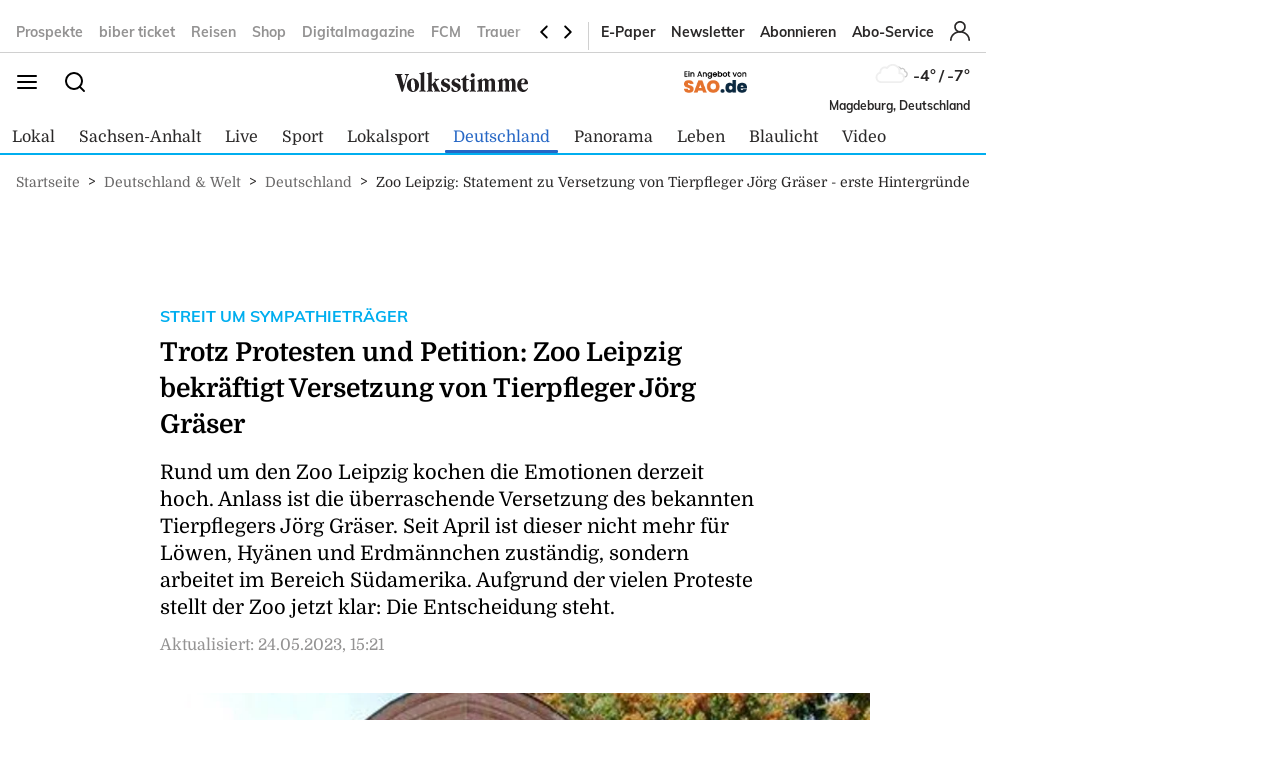

--- FILE ---
content_type: text/html; charset=utf-8
request_url: https://www.volksstimme.de/deutschland-und-welt/deutschland/zoo-leipzig-statement-zu-versetzung-von-tierpfleger-joerg-graeser-erste-hintergruende-3614917
body_size: 24455
content:
<!DOCTYPE html><html lang="de" data-enable-sso="true"><head>

      <link rel="preload prefetch stylesheet" href="/designs/bmg_base_design/1.0.184/styles-vs.css" as="style">

      <link rel="preload prefetch stylesheet" href="/static/css/styles-delivery-vs-base.e3cb9d79.css" as="style">

    <title>Zoo Leipzig: Statement zu Versetzung von Tierpfleger Jörg Gräser - erste Hintergründe</title>
    <meta charset="UTF-8">
    <meta name="theme-color" content="#00AEEF">
    <meta name="viewport" content="width=device-width, initial-scale=1.0">
    <meta http-equiv="X-UA-Compatible" content="IE=edge">



      <meta name="facebook-domain-verification" content="sez9v4szn8raqreszbaoa8m6hmbxox">

      <meta name="title" content="Zoo Leipzig: Statement zu Versetzung von Tierpfleger Jörg Gräser - erste Hintergründe">
      <meta name="description" content="Rund um den Zoo Leipzig kochen die Emotionen derzeit hoch. Anlass ist die überraschende Versetzung des bekannten Tierpflegers Jörg Gräser. Seit April ist dieser nicht mehr für Löwen, Hyänen und Erdmännchen zuständig, sondern arbeitet im Bereich Südamerika. Aufgrund der vielen Proteste stellt der Zoo jetzt klar: Die Entscheidung steht.">
    
      <meta name="copyright" content="Volksstimme">
    
  <meta name="author" content="Volksstimme">
    <meta name="robots" content="INDEX, FOLLOW, MAX-SNIPPET:-1, MAX-IMAGE-PREVIEW:LARGE, MAX-VIDEO-PREVIEW:-1">
    <link rel="canonical" href="https://www.volksstimme.de/deutschland-und-welt/deutschland/zoo-leipzig-statement-zu-versetzung-von-tierpfleger-joerg-graeser-erste-hintergruende-3614917">

    <link rel="apple-touch-icon" sizes="57x57" href="/static/favicons/vs-apple-icon-57x57.png">
    <link rel="apple-touch-icon" sizes="60x60" href="/static/favicons/vs-apple-icon-60x60.png">
    <link rel="apple-touch-icon" sizes="72x72" href="/static/favicons/vs-apple-icon-72x72.png">
    <link rel="apple-touch-icon" sizes="76x76" href="/static/favicons/vs-apple-icon-76x76.png">
    <link rel="apple-touch-icon" sizes="114x114" href="/static/favicons/vs-apple-icon-114x114.png">
    <link rel="apple-touch-icon" sizes="120x120" href="/static/favicons/vs-apple-icon-120x120.png">
    <link rel="apple-touch-icon" sizes="144x144" href="/static/favicons/vs-apple-icon-144x144.png">
    <link rel="apple-touch-icon" sizes="152x152" href="/static/favicons/vs-apple-icon-152x152.png">
    <link rel="apple-touch-icon" sizes="180x180" href="/static/favicons/vs-apple-icon-180x180.png">
    <link rel="icon" type="image/png" sizes="192x192" href="/static/favicons/vs-android-icon-192x192.png">
    <link rel="icon" type="image/png" sizes="16x16" href="/static/favicons/vs-favicon-16x16.png">
    <link rel="icon" type="image/png" sizes="32x32" href="/static/favicons/vs-favicon-32x32.png">
    <link rel="icon" type="image/png" sizes="96x96" href="/static/favicons/vs-favicon-96x96.png">

    
<script>
    window.as_cat="deutschland-und-welt"
    window.as_subcat="/deutschland"
    window.ad_channel="nationalnews"
    window.ivw_desktop="volksstimme_n-dundw"
    window.ivw_mobile="volksstimme_n-dundw"
    window.doc_id="3614917"
</script>
    

      <meta property="og:url" content="https://www.volksstimme.de/deutschland-und-welt/deutschland/zoo-leipzig-statement-zu-versetzung-von-tierpfleger-joerg-graeser-erste-hintergruende-3614917">
      <meta property="og:type" content="article">
      <meta property="og:title" content="Trotz Protesten und Petition: Zoo Leipzig bekräftigt Versetzung von beliebtem Tierpfleger">
      <meta property="og:description" content="Rund um den Zoo Leipzig kochen die Emotionen derzeit hoch. Anlass ist die überraschende Versetzung des bekannten Tierpflegers Jörg Gräser.">
      <meta property="og:image" content="https://bmg-images.forward-publishing.io/2023/05/22/76f00fe8-a155-45a3-b64c-527a552c2c4f.jpeg?rect=0%2C7%2C480%2C270&amp;w=1024">
      <meta property="twitter:card" content="summary_large_image">
      <meta property="twitter:image" content="https://bmg-images.forward-publishing.io/2023/05/22/76f00fe8-a155-45a3-b64c-527a552c2c4f.jpeg?rect=0%2C7%2C480%2C270&amp;w=1024&amp;auto=format">

  <script type="application/ld+json">
    {"@context":"https://schema.org","@type":"NewsArticle","mainEntityOfPage":{"@type":"WebPage","@id":"https://www.volksstimme.de/deutschland-und-welt/deutschland/zoo-leipzig-statement-zu-versetzung-von-tierpfleger-joerg-graeser-erste-hintergruende-3614917"},"headline":"Zoo Leipzig: Statement zu Versetzung von Tierpfleger Jörg Gräser - erste Hintergründe","image":["https://bmg-images.forward-publishing.io/2023/05/22/76f00fe8-a155-45a3-b64c-527a552c2c4f.jpeg?rect=0%2C7%2C480%2C270&w=1024&auto=format"],"datePublished":"2023-05-22T14:15:00Z","dateModified":"2023-05-24T13:21:00Z","description":"Leipzig/DUR/slo – Unzählige Kommentare im Internet, eine Petition mit schon über 4000 Unterschriften und jede Menge Gerüchte: Die Versetzung des Tierpflegers Jörg Gräser im Zoo Leipzig schlägt weiter hohe Wellen. Nach einem ersten Statement des Zoo Leipzig am Samstagabend zur Versetzung von Jörg...","author":{"@type":"Person","name":"volksstimme.de"},"publisher":{"@type":"Organization","name":"volksstimme.de","logo":{"@type":"ImageObject","url":"https://www.volksstimme.de/static/images/vs-logo.svg","width":300,"height":60}},"isAccessibleForFree":"True","hasPart":{"@type":"WebPageElement","isAccessibleForFree":"True"}}
  </script>

  <!-- vs article -->
<script>
    var s = document.createElement('script');
    s.dataset.cmpSrc = 'https://static.cleverpush.com/channel/loader/z5mjk7M6AD3Ze6keS.js';
	s.dataset.cmpVendor = "s2658";
	s.type = "text/plain";
	s.className = "cmplazyload";
	document.head.append(s);
</script>
<!-- Google Tag Manager -->
<script>(function(w,d,s,l,i){w[l]=w[l]||[];w[l].push({'gtm.start':
            new Date().getTime(),event:'gtm.js'});var f=d.getElementsByTagName(s)[0],
        j=d.createElement(s),dl=l!='dataLayer'?'&l='+l:'';j.async=true;j.src=
        'https://www.googletagmanager.com/gtm.js?id='+i+dl;f.parentNode.insertBefore(j,f);
    })(window,document,'script','dataLayer','GTM-NKSNV3');</script>

<!-- End Google Tag Manager -->
<!-- begin preload of IOM web manager -->
<link rel="preload" href="https://data-11c63b1cbc.volksstimme.de/iomm/latest/manager/base/es6/bundle.js" as="script" id="IOMmBundle">
<link rel="preload" href="https://data-11c63b1cbc.volksstimme.de/iomm/latest/bootstrap/loader.js" as="script">
<script type="text/javascript" src="https://data-11c63b1cbc.volksstimme.de/iomm/latest/bootstrap/loader.js" data-cmp-ab="2" crossorigin></script>
<!-- end preload of IOM web manager -->
<script>
        var s = document.createElement('script');
        s.async = true;
        s.dataset.cmpSrc = 'https://d.nativendo.de/cds/delivery/init?oms_zone=' + window.ad_channel;
		s.dataset.cmpVendor = "s1016";
		s.type = "text/plain";
		s.className = "cmplazyload";
        var sc = document.getElementsByTagName('script')[0];
        sc.parentNode.insertBefore(s, sc);
</script>
<!-- Facebook Pixel Code -->
<script>
    function consentEnableFacebook() {
        !function(f,b,e,v,n,t,s) {if(f.fbq)return;n=f.fbq=function()

        {n.callMethod? n.callMethod.apply(n,arguments):n.queue.push(arguments)}

        ;
            if(!f._fbq)f._fbq=n;n.push=n;n.loaded=!0;n.version='2.0';
            n.queue=[];t=b.createElement(e);t.async=!0;
            t.src=v;s=b.getElementsByTagName(e)[0];
            s.parentNode.insertBefore(t,s)}(window,document,'script',
            'https://connect.facebook.net/en_US/fbevents.js');
        fbq('consent', 'grant');
        fbq('init', '1734066336856104');
        fbq('track', 'PageView');
    }
</script>
<script async="" id="ebx" src="//applets.ebxcdn.com/ebx.js"></script>
<script type='text/javascript' src='https://d.smartico.one/get/hs/6d81341898a219e9cde8ced8bf3e1f5c8330d456' defer></script>
<script type='text/javascript' src='https://d.smartico.one/get/hs/555292c542e7cf736c6672b8e12da267211ff4ef' defer></script>
<link rel='stylesheet' type='text/css' href='https://d.smartico.one/get/hs/7f919c1cd55d73417eb2068c2e553dad381606e7' />
<script>

        function initiateSourcePoint(subscriptions) { }

        var consents = [];
        if (typeof dataLayer == "undefined") {
            var dataLayer = [];
        }
        dataLayer.push({ "consents": consents });

        var addJs = function (id) {
            consents.push(id);
            dataLayer.push({ 'consents': consents });
        }

        window.cmp_waitforimport = 10000;
        window.cmp_pur_enable = true;
		window.cmp_macro_redirect = document.location.href;
        fetchUserLoginStatusTEST = function () {
            // When we login, we have a request header C1-Session-ID. We ask the delivery for the existence of this header.
            // If it exists, then we know we are logged in.
            return fetch('/api/public/user-session')
                .then(function (res) { return res.json(); })
                .catch(function (err) {
                    console.error(err)

                    // In case there is a problem with the API call, we assume the user isn't logged in.
                    // This will allow the script depending on the emitting of the "logged in" event
                    // to run.
                    return { isLoggedIn: false }
                })
        }


        fetchUserLoginStatusTEST().then(function (data) {
            console.log(data);
            isLoggedIn = data.isLoggedIn;
            subscriptions = data.subscriptions;
            id = data.id;

            if (subscriptions) {
                userType = subscriptions.userType;
                if (userType == undefined)
                    userType == "pur-anon";
                permissions = subscriptions.permissions;
                if (permissions == undefined)
                    permissions = [];

                // handle SourcePoint, i.e. the PUR Subscription product
                if (typeof initiateSourcePointTEST === 'function') {
                    initiateSourcePointTEST(subscriptions)
                }
            } else { // Im Fehlerfall wird SourcePoint ohne Daten initialisiert, daher pur-anon
                initiateSourcePointTEST();
            }


        });

        function initiateSourcePointTEST(subscriptions) {
            userType = (!(subscriptions == undefined || subscriptions.pur == undefined || subscriptions.pur.length == 0)) ? "pur-pur" : "pur-anon";
            // HIER ABARBEITEN, da haben wir selber Kontrolle drüber
        }
        function initiateSourcePointTEST(subscriptions) {
            var userType = (!(subscriptions == undefined || subscriptions.pur == undefined || subscriptions.pur.length == 0))
                ? "pur-pur"
                : "pur-anon";
            console.log("Benutzer-Abonnementstatus:", userType); // Hier wird der Abonnementstatus ausgegeben
            // Setzt den globalen Wert für den Pur-Status
            window.cmp_pur_loggedin = (userType === "pur-pur");

            var checkcmp = window.setInterval(function () {
                if (typeof __cmp == "function") {
                    if (userType === "pur-pur")
                        __cmp('setPurposeConsent', ["c2", 0, true]);
                    __cmp('cancelwait');
					var checktcf = window.setInterval(function () {
					    if (typeof __tcfapi == "function") {
					        __tcfapi('addEventListener', 2, function (tcData, success) {
					            if (tcData.eventStatus === 'useractioncomplete') {
					                document.location.reload();
					            }
					        });
				    	    window.clearInterval(checktcf);
					    }
					}, 250);

                    __cmp("addEventListener",["settings",() => {
                      var registeredVendors = { 
                        42: () => {
                        var timerConsentEnableTaboola = window.setInterval(() => {
                          if ("function" == typeof consentEnableTaboola) {
                            window.clearInterval(timerConsentEnableTaboola);
                            consentEnableTaboola();
                          }
                        },250)
                      },
					  c73647: () => { dataLayer.push({'event': 'BitmovinConsent'}); },
                      s30: () => { dataLayer.push({'event': 'YoutubeConsent'}); },
                      c57383: () => { dataLayer.push({'event': '23degreesConsent'}); },
                      s7: () => { dataLayer.push({'event': 'FacebookConsent'}); },
                      s1104: () => { dataLayer.push({'event': 'GoogleMapsConsent'}); },
                      s14: () => { dataLayer.push({'event': 'InstagramConsent'}); },
                      c78424: () => { dataLayer.push({'event': 'TickarooConsent'}); },
                      s2536: () => { dataLayer.push({'event': 'TikTokConsent'}); },
                      s34: () => { dataLayer.push({'event': 'XConsent'}); },
                      s1318: () => { dataLayer.push({'event': 'ShowherosConsent'}); },
                    };
                    
                    __cmp("getCMPData", null, (e) => {
                      consentIds = Object.keys(e.vendorConsents);
                      if (window.cmp_pur_enable && cmp_pur_loggedin) {
                        //for (var vendorId in registeredVendors) {
                        //  registeredVendors[vendorId]();
                        //}
                      } else if (e.choiceType == 0) {
                      } else if (e.choiceType == 1) {
                        for (var vendorId in registeredVendors) {
                          registeredVendors[vendorId]();
                        }
                      } else if (e.choiceType == 2) {
                        vendors = Object.keys(registeredVendors);
                        for (var vendorId in registeredVendors) {
                            if (consentIds.includes(vendorId)) {
                              registeredVendors[vendorId]();
                            }
                          }
                        } 
                      }, true);
                    },false],null);

					
                    window.clearTimeout(checkcmp);
                }
            }, 250);
        }

</script>

<script>


        if (document.location.host.includes("publishing") !== false) {
            if (!("cmp_cdid" in window)) { window.cmp_cdid = "222923b842c63" }
        } else {
            if (!("cmp_cdid" in window)) { window.cmp_cdid = "a522d62a318b2" }
        }
        if (!("gdprAppliesGlobally" in window)) { window.gdprAppliesGlobally = true }
        if (!("cmp_id" in window) || window.cmp_id < 1) { window.cmp_id = 0 }
        if (!("cmp_params" in window)) { window.cmp_params = "" }
        if (!("cmp_host" in window)) { window.cmp_host = "a.delivery.consentmanager.net" }
        if (!("cmp_cdn" in window)) { window.cmp_cdn = "cdn.consentmanager.net" }
        if (!("cmp_proto" in window)) { window.cmp_proto = "https:" }
        if (!("cmp_codesrc" in window)) { window.cmp_codesrc = "0" }
        window.cmp_getsupportedLangs = function () { var b = ["DE", "EN", "FR", "IT", "NO", "DA", "FI", "ES", "PT", "RO", "BG", "ET", "EL", "GA", "HR", "LV", "LT", "MT", "NL", "PL", "SV", "SK", "SL", "CS", "HU", "RU", "SR", "ZH", "TR", "UK", "AR", "BS", "JA", "CY"]; if ("cmp_customlanguages" in window) { for (var a = 0; a < window.cmp_customlanguages.length; a++) { b.push(window.cmp_customlanguages[a].l.toUpperCase()) } } return b };
        window.cmp_getRTLLangs = function () { var a = ["AR"]; if ("cmp_customlanguages" in window) { for (var b = 0; b < window.cmp_customlanguages.length; b++) { if ("r" in window.cmp_customlanguages[b] && window.cmp_customlanguages[b].r) { a.push(window.cmp_customlanguages[b].l) } } } return a };
        window.cmp_getlang = function (a) { if (typeof (a) != "boolean") { a = true } if (a && typeof (cmp_getlang.usedlang) == "string" && cmp_getlang.usedlang !== "") { return cmp_getlang.usedlang } return window.cmp_getlangs()[0] };
        window.cmp_extractlang = function (a) { if (a.indexOf("cmplang=") != -1) { a = a.substr(a.indexOf("cmplang=") + 8, 2).toUpperCase(); if (a.indexOf("&") != -1) { a = a.substr(0, a.indexOf("&")) } } else { a = "" } return a };
        window.cmp_getlangs = function () { var h = window.cmp_getsupportedLangs(); var g = []; var a = location.hash; var f = location.search; var e = "cmp_params" in window ? window.cmp_params : ""; if (cmp_extractlang(a) != "") { g.push(cmp_extractlang(a)) } else { if (cmp_extractlang(f) != "") { g.push(cmp_extractlang(f)) } else { if (cmp_extractlang(e) != "") { g.push(cmp_extractlang(e)) } else { if ("cmp_setlang" in window && window.cmp_setlang != "") { g.push(window.cmp_setlang.toUpperCase()) } else { if ("cmp_langdetect" in window && window.cmp_langdetect == 1) { g.push(window.cmp_getPageLang()) } else { g = window.cmp_getBrowserLangs() } } } } } var c = []; for (var d = 0; d < g.length; d++) { var b = g[d].toUpperCase(); if (b.length < 2) { continue } if (h.indexOf(b) != -1) { c.push(b) } else { if (b.indexOf("-") != -1) { b = b.substr(0, 2) } if (h.indexOf(b) != -1) { c.push(b) } } } if (c.length == 0 && typeof (cmp_getlang.defaultlang) == "string" && cmp_getlang.defaultlang !== "") { return [cmp_getlang.defaultlang.toUpperCase()] } else { return c.length > 0 ? c : ["EN"] } };
        window.cmp_getPageLangs = function () {
            var a = window.cmp_getXMLLang(); if (a != "") { a = [a.toUpperCase()] } else { a = [] }
            a = a.concat(window.cmp_getLangsFromURL()); return a.length > 0 ? a : ["EN"]
        };
        window.cmp_getPageLang = function () { var a = window.cmp_getPageLangs(); return a.length > 0 ? a[0] : "" };
        window.cmp_getLangsFromURL = function () {
            var c = window.cmp_getsupportedLangs(); var b = location; var m = "toUpperCase"; var g = b.hostname[m]() + "."; var a = "/" + b.pathname[m]() + "/";
            a = a.split("_").join("-");
            a = a.split("//").join("/");
            a = a.split("//").join("/"); var f = []; for (var e = 0; e < c.length; e++) { var j = a.substring(0, c[e].length + 2); if (g.substring(0, c[e].length + 1) == c[e] + ".") { f.push(c[e][m]()) } else { if (c[e].length == 5) { var k = c[e].substring(3, 5) + "-" + c[e].substring(0, 2); if (g.substring(0, k.length + 1) == k + ".") { f.push(c[e][m]()) } } else { if (j == "/" + c[e] + "/" || j == "/" + c[e] + "-") { f.push(c[e][m]()) } else { if (j == "/" + c[e].replace("-", "/") + "/" || j == "/" + c[e].replace("-", "/") + "/") { f.push(c[e][m]()) } else { if (c[e].length == 5) { var k = c[e].substring(3, 5) + "-" + c[e].substring(0, 2); var h = a.substring(0, k.length + 1); if (h == "/" + k + "/" || h == "/" + k.replace("-", "/") + "/") { f.push(c[e][m]()) } } } } } } } return f
        };
        window.cmp_getXMLLang = function () { var c = document.getElementsByTagName("html"); if (c.length > 0) { c = c[0] } else { c = document.documentElement } if (c && c.getAttribute) { var a = c.getAttribute("xml:lang"); if (typeof (a) != "string" || a == "") { a = c.getAttribute("lang") } if (typeof (a) == "string" && a != "") { a = a.split("_").join("-").toUpperCase(); var b = window.cmp_getsupportedLangs(); return b.indexOf(a) != -1 || b.indexOf(a.substr(0, 2)) != -1 ? a : "" } else { return "" } } };
        window.cmp_getBrowserLangs = function () { var c = "languages" in navigator ? navigator.languages : []; var b = []; if (c.length > 0) { for (var a = 0; a < c.length; a++) { b.push(c[a]) } } if ("language" in navigator) { b.push(navigator.language) } if ("userLanguage" in navigator) { b.push(navigator.userLanguage) } return b };
        (function () {
            var C = document; var o = window; var t = ""; var h = ""; var k = ""; var E = function (e) {
                var i = "cmp_" + e;
                e = "cmp" + e + "="; var d = ""; var l = e.length; var J = location; var K = J.hash; var w = J.search; var u = K.indexOf(e); var I = w.indexOf(e); if (u != -1) { d = K.substring(u + l, 9999) } else { if (I != -1) { d = w.substring(I + l, 9999) } else { return i in o && typeof (o[i]) !== "function" ? o[i] : "" } } var H = d.indexOf("&"); if (H != -1) { d = d.substring(0, H) } return d
            }; var j = E("lang"); if (j != "") {
                t = j;
                k = t
            } else {
                if ("cmp_getlang" in o) {
                    t = o.cmp_getlang().toLowerCase();
                    h = o.cmp_getlangs().slice(0, 3).join("_");
                    k = o.cmp_getPageLangs().slice(0, 3).join("_"); if ("cmp_customlanguages" in o) { var m = o.cmp_customlanguages; for (var y = 0; y < m.length; y++) { var a = m[y].l.toLowerCase(); if (a == t) { t = "en" } } }
                }
            } var q = ("cmp_proto" in o) ? o.cmp_proto : "https:"; if (q != "http:" && q != "https:") { q = "https:" } var n = ("cmp_ref" in o) ? o.cmp_ref : location.href; if (n.length > 300) { n = n.substring(0, 300) } var A = function (l) {
                var J = document; var M = "getElementsByTagName"; var O = J.createElement("script");
                O.setAttribute("data-cmp-ab", "1");
                O.type = "text/javascript";
                O.async = true;
                O.src = l; var N = ["body", "div", "span", "script", "head"]; var H = "currentScript"; var K = "parentElement"; var u = "appendChild"; var L = "body"; if (J[H] && J[H][K]) { J[H][K][u](O) } else { if (J[L]) { J[L][u](O) } else { for (var w = 0; w < N.length; w++) { var I = J[M](N[w]); if (I.length > 0) { I[0][u](O); break } } } }
            }; var b = E("design"); var c = E("regulationkey"); var z = E("gppkey"); var s = E("att"); var f = o.encodeURIComponent; var g; try { g = C.cookie.length > 0 } catch (B) { g = false } var x = E("darkmode"); if (x == "0") { x = 0 } else { if (x == "1") { x = 1 } else { try { if ("matchMedia" in window && window.matchMedia) { var G = window.matchMedia("(prefers-color-scheme: dark)"); if ("matches" in G && G.matches) { x = 1 } } } catch (B) { x = 0 } } } var p = q + "//" + o.cmp_host + "/delivery/cmp.php?";
            p += ("cmp_id" in o && o.cmp_id > 0 ? "id=" + o.cmp_id : "") + ("cmp_cdid" in o ? "&cdid=" + o.cmp_cdid : "") + "&h=" + f(n);
            p += (b != "" ? "&cmpdesign=" + f(b) : "") + (c != "" ? "&cmpregulationkey=" + f(c) : "") + (z != "" ? "&cmpgppkey=" + f(z) : "");
            p += (s != "" ? "&cmpatt=" + f(s) : "") + ("cmp_params" in o ? "&" + o.cmp_params : "") + (g ? "&__cmpfcc=1" : "");
            p += (x > 0 ? "&cmpdarkmode=1" : "");
            A(p + "&l=" + f(t) + "&ls=" + f(h) + "&lp=" + f(k) + "&o=" + (new Date()).getTime()); if (!("cmp_quickstub" in window)) {
                var r = "js"; var v = E("debugunminimized") != "" ? "" : ".min"; if (E("debugcoverage") == "1") {
                    r = "instrumented";
                    v = ""
                } if (E("debugtest") == "1") {
                    r = "jstests";
                    v = ""
                } var F = new Date(); var D = F.getFullYear() + "-" + (F.getMonth() + 1) + "-" + F.getDate();
                A(q + "//" + o.cmp_cdn + "/delivery/" + r + "/cmp_final" + v + ".js?t=" + D)
            }
        })();
        window.cmp_rc = function (c, b) {
            var l; try { l = document.cookie } catch (h) { l = "" } var j = ""; var f = 0; var g = false; while (l != "" && f < 100) {
                f++; while (l.substr(0, 1) == " ") { l = l.substr(1, l.length) } var k = l.substring(0, l.indexOf("=")); if (l.indexOf(";") != -1) { var m = l.substring(l.indexOf("=") + 1, l.indexOf(";")) } else { var m = l.substr(l.indexOf("=") + 1, l.length) } if (c == k) {
                    j = m;
                    g = true
                } var d = l.indexOf(";") + 1; if (d == 0) { d = l.length }
                l = l.substring(d, l.length)
            } if (!g && typeof (b) == "string") { j = b } return (j)
        };
        window.cmp_stub = function () {
            var a = arguments;
            __cmp.a = __cmp.a || []; if (!a.length) { return __cmp.a } else { if (a[0] === "ping") { if (a[1] === 2) { a[2]({ gdprApplies: gdprAppliesGlobally, cmpLoaded: false, cmpStatus: "stub", displayStatus: "hidden", apiVersion: "2.2", cmpId: 31 }, true) } else { a[2](false, true) } } else { if (a[0] === "getTCData") { __cmp.a.push([].slice.apply(a)) } else { if (a[0] === "addEventListener" || a[0] === "removeEventListener") { __cmp.a.push([].slice.apply(a)) } else { if (a.length == 4 && a[3] === false) { a[2]({}, false) } else { __cmp.a.push([].slice.apply(a)) } } } } }
        };
        window.cmp_dsastub = function () {
            var a = arguments;
            a[0] = "dsa." + a[0];
            window.cmp_gppstub(a)
        };
        window.cmp_gppstub = function () {
            var c = arguments;
            __gpp.q = __gpp.q || []; if (!c.length) { return __gpp.q } var h = c[0]; var g = c.length > 1 ? c[1] : null; var f = c.length > 2 ? c[2] : null; var a = null; var j = false; if (h === "ping") {
                a = window.cmp_gpp_ping();
                j = true
            } else {
                if (h === "addEventListener") {
                    __gpp.e = __gpp.e || []; if (!("lastId" in __gpp)) { __gpp.lastId = 0 }
                    __gpp.lastId++; var d = __gpp.lastId;
                    __gpp.e.push({ id: d, callback: g });
                    a = { eventName: "listenerRegistered", listenerId: d, data: true, pingData: window.cmp_gpp_ping() };
                    j = true
                } else {
                    if (h === "removeEventListener") {
                        __gpp.e = __gpp.e || [];
                        a = false; for (var e = 0; e < __gpp.e.length; e++) {
                            if (__gpp.e[e].id == f) {
                                __gpp.e[e].splice(e, 1);
                                a = true; break
                            }
                        }
                        j = true
                    } else { __gpp.q.push([].slice.apply(c)) }
                }
            } if (a !== null && typeof (g) === "function") { g(a, j) }
        };
        window.cmp_gpp_ping = function () { return { gppVersion: "1.1", cmpStatus: "stub", cmpDisplayStatus: "hidden", signalStatus: "not ready", supportedAPIs: ["2:tcfeuv2", "5:tcfcav1", "7:usnat", "8:usca", "9:usva", "10:usco", "11:usut", "12:usct", "13:usfl", "14:usmt", "15:usor", "16:ustx", "17:usde", "18:usia", "19:usne", "20:usnh", "21:usnj", "22:ustn", "23:usmn"], cmpId: 31, sectionList: [], applicableSections: [0], gppString: "", parsedSections: {} } };
        window.cmp_addFrame = function (b) {
            if (!window.frames[b]) {
                if (document.body) {
                    var a = document.createElement("iframe");
                    a.style.cssText = "display:none"; if ("cmp_cdn" in window && "cmp_ultrablocking" in window && window.cmp_ultrablocking > 0) { a.src = "//" + window.cmp_cdn + "/delivery/empty.html" }
                    a.name = b;
                    a.setAttribute("title", "Intentionally hidden, please ignore");
                    a.setAttribute("role", "none");
                    a.setAttribute("tabindex", "-1");
                    document.body.appendChild(a)
                } else { window.setTimeout(window.cmp_addFrame, 10, b) }
            }
        };
        window.cmp_msghandler = function (d) {
            var a = typeof d.data === "string"; try { var c = a ? JSON.parse(d.data) : d.data } catch (f) { var c = null } if (typeof (c) === "object" && c !== null && "__cmpCall" in c) {
                var b = c.__cmpCall;
                window.__cmp(b.command, b.parameter, function (h, g) {
                    var e = { __cmpReturn: { returnValue: h, success: g, callId: b.callId } };
                    d.source.postMessage(a ? JSON.stringify(e) : e, "*")
                })
            } if (typeof (c) === "object" && c !== null && "__tcfapiCall" in c) {
                var b = c.__tcfapiCall;
                window.__tcfapi(b.command, b.version, function (h, g) {
                    var e = { __tcfapiReturn: { returnValue: h, success: g, callId: b.callId } };
                    d.source.postMessage(a ? JSON.stringify(e) : e, "*")
                }, b.parameter)
            } if (typeof (c) === "object" && c !== null && "__gppCall" in c) {
                var b = c.__gppCall;
                window.__gpp(b.command, function (h, g) {
                    var e = { __gppReturn: { returnValue: h, success: g, callId: b.callId } };
                    d.source.postMessage(a ? JSON.stringify(e) : e, "*")
                }, "parameter" in b ? b.parameter : null, "version" in b ? b.version : 1)
            } if (typeof (c) === "object" && c !== null && "__dsaCall" in c) {
                var b = c.__dsaCall;
                window.__dsa(b.command, function (h, g) {
                    var e = { __dsaReturn: { returnValue: h, success: g, callId: b.callId } };
                    d.source.postMessage(a ? JSON.stringify(e) : e, "*")
                }, "parameter" in b ? b.parameter : null, "version" in b ? b.version : 1)
            }
        };
        window.cmp_setStub = function (a) {
            if (!(a in window) || (typeof (window[a]) !== "function" && typeof (window[a]) !== "object" && (typeof (window[a]) === "undefined" || window[a] !== null))) {
                window[a] = window.cmp_stub;
                window[a].msgHandler = window.cmp_msghandler;
                window.addEventListener("message", window.cmp_msghandler, false)
            }
        };
        window.cmp_setGppStub = function (a) {
            if (!(a in window) || (typeof (window[a]) !== "function" && typeof (window[a]) !== "object" && (typeof (window[a]) === "undefined" || window[a] !== null))) {
                window[a] = window.cmp_gppstub;
                window[a].msgHandler = window.cmp_msghandler;
                window.addEventListener("message", window.cmp_msghandler, false)
            }
        };
        if (!("cmp_noiframepixel" in window)) { window.cmp_addFrame("__cmpLocator") }
        if ((!("cmp_disabletcf" in window) || !window.cmp_disabletcf) && !("cmp_noiframepixel" in window)) { window.cmp_addFrame("__tcfapiLocator") }
        if ((!("cmp_disablegpp" in window) || !window.cmp_disablegpp) && !("cmp_noiframepixel" in window)) { window.cmp_addFrame("__gppLocator") }
        if ((!("cmp_disabledsa" in window) || !window.cmp_disabledsa) && !("cmp_noiframepixel" in window)) { window.cmp_addFrame("__dsaLocator") }
        window.cmp_setStub("__cmp");
        if (!("cmp_disabletcf" in window) || !window.cmp_disabletcf) { window.cmp_setStub("__tcfapi") }
        if (!("cmp_disablegpp" in window) || !window.cmp_disablegpp) { window.cmp_setGppStub("__gpp") }
        if (!("cmp_disabledsa" in window) || !window.cmp_disabledsa) { window.cmp_setGppStub("__dsa") };


</script>
<script>
    if (document.location.host.includes("publishing")) {
        var adHandler = adHandler || { cmd: [] };
        adHandler.cmd.push(function () {
            adHandler.service.setTargeting("hour", new Date().getHours());
            pagetype = "";
            articleIds = document.location.pathname.match(/[\d]{5,8}$/i);
            if (articleIds != undefined && articleIds.length == 1) {
                pagetype="article";
            } else if (document.location.pathname == "/") {
                pagetype = "homepage";
            } else {
                pagetype = "ressort";
            }
            adHandler.service.setTargeting("pagetype", pagetype);
            adchannels = window.ad_channel.split("/");
            if (window.ad_channel.includes("localnews/")) {  
                adHandler.service.setTargeting("region", adchannels[1]);
            }
            adHandler.service.setTargeting("mvd_category", adchannels[0]);
            adHandler.service.request();
        });
        elem = document.createElement("script");
        elem.src = "https://showroom.click-performance.com/staging/DMN/volksstimme.de/volksstimme.de_ROS.js";
        elem.type = "text/javascript";
        document.head.appendChild(elem);
    }
</script></head>

  <body lang="en"><!-- vs article -->
<!-- Google Tag Manager (noscript) -->
<noscript>
    <iframe src="https://www.googletagmanager.com/ns.html?id=GTM-NKSNV3"
            height="0" width="0" style="display:none;visibility:hidden"></iframe>
</noscript>
<!-- End Google Tag Manager (noscript) -->






<script id="ie-block-script">
    
    if (window.navigator.userAgent.match(/(MSIE|Trident)/)) {
        // stop page loading
        // window.stop() will always error since we screen for IE above, but left to convey the meaning
        try {
            window.stop();
        } catch (exception) {
            document.execCommand('Stop');
        }
        document.body.innerHTML =
            
           "<div style='position:absolute;top:40%;left:20%;width:60%;background:white;text-align:center;'>" +
            "<img src='/static/images/vs-logo.svg' />" +
            "<hr/>" +
               "<p style='font-size:1.1em'>Sie verwenden den Microsoft Internet Explorer. Bei der Anzeige unserer Website kann es dabei leider zu Darstellungsproblemen kommen.</p>" +
            "<br/>" +
               "<p style='font-size:1.1em'>Für eine fehlerfreie Darstellung verwenden Sie bitte einen anderen Browser, beispielsweise: Microsoft Edge, Mozilla Firefox, Google Chrome oder Apple Safari.</p>" +
           "</div>"
    } else {
        
        document.body.removeChild(document.getElementById("ie-block-script"))
    }
</script>

    <div class="page-holder">

<div class="ad-skyscraper">
    <div id="ad-skyscraper"></div>
</div>
      <div class="fp-page-content">


<header id="fp-main-header" class="fp-main-header">
    <div class="fp-container">
        <div class="fp-header">
            <div class="fp-main-header__top">


            <nav class="fp-top-nav" data-t-name="Mainnavigation">
            <ul class="fp-top-nav__list">
                    <li class="fp-top-nav__list-item">
                        <a class="text-sm-secondary--bold" href="https://volksstimme.weekli.de/" target="_blank" rel="noopener noreferrer">
                                Prospekte
                        </a>
                    </li>
                    <li class="fp-top-nav__list-item">
                        <a class="text-sm-secondary--bold" href="https://www.biberticket.de/" target="_blank" rel="noopener noreferrer">
                                biber ticket
                        </a>
                    </li>
                    <li class="fp-top-nav__list-item">
                        <a class="text-sm-secondary--bold" href="https://reisen.volksstimme.de/" target="_blank" rel="noopener noreferrer">
                                Reisen
                        </a>
                    </li>
                    <li class="fp-top-nav__list-item">
                        <a class="text-sm-secondary--bold" href="https://shop.volksstimme.de/" target="_blank" rel="noopener noreferrer">
                                Shop
                        </a>
                    </li>
                    <li class="fp-top-nav__list-item">
                        <a class="text-sm-secondary--bold" href="https://www.volksstimme.de/general/digitalmagazine-lsa-3759055" target="_self">
                                Digitalmagazine
                        </a>
                    </li>
                    <li class="fp-top-nav__list-item">
                        <a class="text-sm-secondary--bold" href="https://magdeburg-fussball.de" target="_blank" rel="noopener noreferrer">
                                FCM
                        </a>
                    </li>
                    <li class="fp-top-nav__list-item">
                        <a class="text-sm-secondary--bold" href="https://www.abschied-nehmen.de" target="_blank" rel="noopener noreferrer">
                                Trauer
                        </a>
                    </li>
                    <li class="fp-top-nav__list-item">
                        <a class="text-sm-secondary--bold" href="https://www.azubis.de/" target="_blank" rel="noopener noreferrer">
                                Ausbildung
                        </a>
                    </li>
                    <li class="fp-top-nav__list-item">
                        <a class="text-sm-secondary--bold" href="https://jobs.volksstimme.de/" target="_blank" rel="noopener noreferrer">
                                Jobs
                        </a>
                    </li>
                    <li class="fp-top-nav__list-item">
                        <a class="text-sm-secondary--bold" href="https://herzzuherz.de" target="_blank" rel="noopener noreferrer">
                                Liebe/Bekanntschaften
                        </a>
                    </li>
                    <li class="fp-top-nav__list-item">
                        <a class="text-sm-secondary--bold" href="/service/raetsel/">
                                Rätsel
                        </a>
                    </li>
                    <li class="fp-top-nav__list-item">
                        <a class="text-sm-secondary--bold" href="https://www.volksstimme.de/service/gewinnspiele">
                                Gewinnspiele
                        </a>
                    </li>
                    <li class="fp-top-nav__list-item">
                        <a class="text-sm-secondary--bold" href="https://www.volksstimme.de/service/in-eigener-sache">
                                In eigener Sache
                        </a>
                    </li>
                    <li class="fp-top-nav__list-item">
                        <a class="text-sm-secondary--bold" href="https://www.volksstimme.de/thema">
                                Themenseiten
                        </a>
                    </li>
            </ul>
            <div class="fp-top-nav__arrow-container">
                <div class="fp-top-nav__left-arrow">
                    <svg width="22" height="22" viewBox="0 0 22 22" fill="none" xmlns="http://www.w3.org/2000/svg">
                        <path d="M13.75 16.5L8.25 11L13.75 5.5" stroke="black" stroke-width="2" stroke-linecap="round" stroke-linejoin="round"></path>
                    </svg>
                </div>
                <div class="fp-top-nav__right-arrow">
                    <svg width="22" height="22" viewBox="0 0 22 22" fill="none" xmlns="http://www.w3.org/2000/svg">
                        <path d="M8.25 16.5L13.75 11L8.25 5.5" stroke="black" stroke-width="2" stroke-linecap="round" stroke-linejoin="round"></path>
                    </svg>
                </div>
            </div>
        </nav>

                    <div class="fp-main-header__links">
                        <ul>                                 <li>
                                    <a href="https://epaper.volksstimme.de" target="_self" class="text-sm-secondary--bold">
                                        E-Paper
                                    </a>
                                </li>
                                <li>
                                    <a href="https://www.volksstimme.de/newsletter" target="_self" class="text-sm-secondary--bold">
                                        Newsletter
                                    </a>
                                </li>
                                <li>
                                    <a href="https://abo.volksstimme.de/" target="_blank" class="text-sm-secondary--bold">
                                        Abonnieren
                                    </a>
                                </li>
                                <li>
                                    <a href="https://abo.volksstimme.de/onlineservice" target="_blank" class="text-sm-secondary--bold">
                                        Abo-Service
                                    </a>
                                </li>
                        </ul>
                    </div>
                    <div class="fp-main-header__links-wrapper">

                        <div class="fp-main-header__links--login" title="Anmelden">
                            
                            <svg class="fp-hidden" id="fp-main-header__login-button" width="20" height="20" viewBox="0 0 20 20" fill="none" xmlns="http://www.w3.org/2000/svg">
                                <path class="icon-path" fill-rule="evenodd" clip-rule="evenodd" d="M10 1.66667C7.69881 1.66667 5.83333 3.53215 5.83333 5.83333C5.83333 8.13452 7.69881 10 10 10C12.3012 10 14.1667 8.13452 14.1667 5.83333C14.1667 3.53215 12.3012 1.66667 10 1.66667ZM4.16667 5.83333C4.16667 2.61167 6.77834 0 10 0C13.2217 0 15.8333 2.61167 15.8333 5.83333C15.8333 9.05499 13.2217 11.6667 10 11.6667C6.77834 11.6667 4.16667 9.05499 4.16667 5.83333Z" fill="#2A2828"></path>
                                <path class="icon-path" fill-rule="evenodd" clip-rule="evenodd" d="M6.1984 10.6878C7.40566 10.2332 8.69723 10 10 10C11.3028 10 12.5943 10.2332 13.8016 10.6878C15.0089 11.1424 16.1107 11.8105 17.0424 12.6575C17.9742 13.5046 18.718 14.5146 19.2272 15.6321C19.7365 16.7499 20 17.9512 20 19.1667C20 19.6269 19.6269 20 19.1667 20C18.7064 20 18.3333 19.6269 18.3333 19.1667C18.3333 18.1934 18.1226 17.2274 17.7106 16.3232C17.2984 15.4186 16.6919 14.5913 15.9213 13.8907C15.1505 13.19 14.2313 12.6305 13.2143 12.2475C12.1972 11.8646 11.1048 11.6667 10 11.6667C8.8952 11.6667 7.80278 11.8646 6.78574 12.2475C5.76874 12.6305 4.84951 13.19 4.07875 13.8907C3.30814 14.5913 2.70158 15.4186 2.28943 16.3232C1.87741 17.2274 1.66667 18.1934 1.66667 19.1667C1.66667 19.6269 1.29357 20 0.833333 20C0.373096 20 0 19.6269 0 19.1667C0 17.9512 0.263458 16.7499 0.772777 15.6321C1.28197 14.5146 2.02583 13.5046 2.95763 12.6575C3.88927 11.8105 4.99109 11.1424 6.1984 10.6878Z" fill="#2A2828"></path>
                            </svg>
                            
                            <svg class="fp-hidden" id="fp-main-header__logout-button" width="20" height="20" viewBox="0 0 20 20" fill="none" xmlns="http://www.w3.org/2000/svg">
                                <g clip-path="url(#clip0)">
                                    <path d="M9.9668 18.3057H2.49168C2.0332 18.3057 1.66113 17.9336 1.66113 17.4751V2.52492C1.66113 2.06645 2.03324 1.69438 2.49168 1.69438H9.9668C10.4261 1.69438 10.7973 1.32313 10.7973 0.863828C10.7973 0.404531 10.4261 0.0332031 9.9668 0.0332031H2.49168C1.11793 0.0332031 0 1.15117 0 2.52492V17.4751C0 18.8488 1.11793 19.9668 2.49168 19.9668H9.9668C10.4261 19.9668 10.7973 19.5955 10.7973 19.1362C10.7973 18.6769 10.4261 18.3057 9.9668 18.3057Z" fill="#2A2828"></path>
                                    <path d="M19.7525 9.40879L14.7027 4.42539C14.3771 4.10313 13.8505 4.10731 13.5282 4.43371C13.206 4.76012 13.2093 5.28586 13.5366 5.60813L17.1454 9.16957H7.47508C7.01578 9.16957 6.64453 9.54082 6.64453 10.0001C6.64453 10.4594 7.01578 10.8307 7.47508 10.8307H17.1454L13.5366 14.3922C13.2093 14.7144 13.2068 15.2402 13.5282 15.5666C13.691 15.731 13.9053 15.8141 14.1196 15.8141C14.3306 15.8141 14.5415 15.7343 14.7027 15.5748L19.7525 10.5914C19.9103 10.4353 20 10.2227 20 10.0001C20 9.77758 19.9111 9.56578 19.7525 9.40879Z" fill="#2A2828"></path>
                                </g>
                                <defs>
                                    <clipPath id="clip1">
                                        <rect width="20" height="20" fill="white"></rect>
                                    </clipPath>
                                </defs>
                            </svg>
                        </div>

                        <ul class="fp-main-header__links--login-dropdown ">
                                <li>
                                    <a href="https://www.volksstimme.de/api/v1/auth/login" class="header-login-button fp-hidden" target="_self">
                                        Anmelden
                                    </a>
                                </li>
                                <li>
                                    <a href="https://www.volksstimme.de/api/v1/auth/logout" title="Abmelden" class="header-logout-button fp-hidden">
                                        Abmelden
                                    </a>
                                </li>
                                <li>
                                    <a href="http://abo.volksstimme.de/kundenkonto" target="_self">
                                        Leserservices / Profil ändern
                                    </a>
                                </li>
                                <li>
                                    <a href="https://abo.volksstimme.de" target="_blank">
                                        Aboshop
                                    </a>
                                </li>
                        </ul>
                    </div>
            </div>
            <div class="fp-header__sticky-wrapper">
                <div class="fp-header__sticky">
                    <div class="fp-main-header__middle">
                        <div class="fp-main-header__menu-search-wrapper">
                            <a class="fp-main-header__menu-search-wrapper--burger" title="Open Menu" tabindex="0">
                                <svg width="23" height="22" viewBox="0 0 23 22" fill="none" xmlns="http://www.w3.org/2000/svg">
                                    <path d="M2 11H20" stroke="black" stroke-width="2" stroke-linecap="round" stroke-linejoin="round"></path>
                                    <path d="M2 5H20" stroke="black" stroke-width="2" stroke-linecap="round" stroke-linejoin="round"></path>
                                    <path d="M2 17H20" stroke="black" stroke-width="2" stroke-linecap="round" stroke-linejoin="round"></path>
                                </svg>
                            </a>
                            <a class="fp-main-header__menu-search-wrapper--search" title="Search Here" tabindex="0">
                                <svg width="23" height="22" viewBox="0 0 23 22" fill="none" xmlns="http://www.w3.org/2000/svg">
                                    <path d="M11 18C15.4183 18 19 14.4183 19 10C19 5.58172 15.4183 2 11 2C6.58172 2 3 5.58172 3 10C3 14.4183 6.58172 18 11 18Z" stroke="black" stroke-width="2" stroke-linecap="round" stroke-linejoin="round"></path>
                                    <path d="M21 20L16.65 15.65" stroke="black" stroke-width="2" stroke-linecap="round" stroke-linejoin="round"></path>
                                </svg>
                            </a>
                        </div>

                        <div class="fp-main-header__logo" title="Homepage">
                            <a href="/">
                                    <img src="/static/images/vs-logo.svg" alt="Volksstimme-Logo" title="Volksstimme">
                            </a>
                        </div>
    <div class="fp-main-header__weather-widget">
        <div class="fp-main-header__weather-widget--top bedeckt">
            <span class="weather-icon-img">
                <img class="weather-icon-img" src="/static/images/weather-icons/animation-ready/bedeckt.svg" alt="weather">
            </span>
            <span class="fp-main-header__weather-widget--tooltip">bedeckt</span>
            <aside>
                <span class="fp-main-header__weather-widget--day-temp">-4°</span>
                <span>/</span>
                <span class="fp-main-header__weather-widget--night-temp">-7°</span>
            </aside>
        </div>
        <div class="fp-main-header__weather-widget--bottom">
            <span>Magdeburg, Deutschland</span>
        </div>
    </div>
                    </div>

                    <div class="fp-main-header__bottom">

    <nav class="fp-main-nav " data-id="js-nav" data-t-name="Mainnavigation">
            <div data-id="js-pointer" class="nav__pointer"></div>

                        <ul class="fp-main-nav__list nav__list">
                  <li class="fp-main-nav__list-item
">
                    <a class="text-14--bold" href="/lokal">
                      Lokal
                    </a>
                  </li>
                  <li class="fp-main-nav__list-item
">
                    <a class="text-14--bold" href="/sachsen-anhalt" target="_self">
                      Sachsen-Anhalt
                    </a>
                  </li>
                  <li class="fp-main-nav__list-item
">
                    <a class="text-14--bold" href="/live">
                      Live
                    </a>
                  </li>
                  <li class="fp-main-nav__list-item
">
                    <a class="text-14--bold" href="/sport" target="_self">
                      Sport
                    </a>
                  </li>
                  <li class="fp-main-nav__list-item
">
                    <a class="text-14--bold" href="/lokalsport" target="_self">
                      Lokalsport
                    </a>
                  </li>
                  <li class="fp-main-nav__list-item
                            active-list-item
">
                    <a class="text-14--bold" href="/deutschland-und-welt" target="_self">
                      Deutschland
                    </a>
                  </li>
                  <li class="fp-main-nav__list-item
">
                    <a class="text-14--bold" href="/panorama" target="_self">
                      Panorama
                    </a>
                  </li>
                  <li class="fp-main-nav__list-item
">
                    <a class="text-14--bold" href="/leben" target="_self">
                      Leben
                    </a>
                  </li>
                  <li class="fp-main-nav__list-item
">
                    <a class="text-14--bold" href="/blaulicht" target="_self">
                      Blaulicht
                    </a>
                  </li>
                  <li class="fp-main-nav__list-item
">
                    <a class="text-14--bold" href="/video" target="_self">
                      Video
                    </a>
                  </li>
            </ul>

    </nav>
                    </div>
                </div>
            </div>
        </div>

        
        <div class="fp-header-responsive-wrapper">
            <div class="fp-header-responsive">
                <aside class="fp-header-responsive__top">
                    <div class="fp-header-responsive__top--menu">
                        <a class="fp-main-header__menu-search-wrapper--burger" title="Open Menu" tabindex="0">
                            <svg width="23" height="22" viewBox="0 0 23 22" fill="none" xmlns="http://www.w3.org/2000/svg">
                                <path d="M2 11H20" stroke="black" stroke-width="2" stroke-linecap="round" stroke-linejoin="round"></path>
                                <path d="M2 5H20" stroke="black" stroke-width="2" stroke-linecap="round" stroke-linejoin="round"></path>
                                <path d="M2 17H20" stroke="black" stroke-width="2" stroke-linecap="round" stroke-linejoin="round"></path>
                            </svg>
                        </a>
                    </div>

                    <div class="fp-header-responsive__top__logo" title="Homepage">
                        <a href="/">
                            <img src="/static/images/vs-logo-mobile.svg" alt="Volksstimme-Logo" title="Volksstimme">
                        </a>
                    </div>
                    <div id="fp-main-header__links-wrapper-mobile">

                        <div class="fp-main-header__links--login" title="Anmelden">
                            
                            <svg class="fp-hidden" id="fp-main-header__login-button-mobile" width="20" height="20" viewBox="0 0 20 20" fill="none" xmlns="http://www.w3.org/2000/svg">
                                <path class="icon-path" fill-rule="evenodd" clip-rule="evenodd" d="M10 1.66667C7.69881 1.66667 5.83333 3.53215 5.83333 5.83333C5.83333 8.13452 7.69881 10 10 10C12.3012 10 14.1667 8.13452 14.1667 5.83333C14.1667 3.53215 12.3012 1.66667 10 1.66667ZM4.16667 5.83333C4.16667 2.61167 6.77834 0 10 0C13.2217 0 15.8333 2.61167 15.8333 5.83333C15.8333 9.05499 13.2217 11.6667 10 11.6667C6.77834 11.6667 4.16667 9.05499 4.16667 5.83333Z" fill="#2A2828"></path>
                                <path class="icon-path" fill-rule="evenodd" clip-rule="evenodd" d="M6.1984 10.6878C7.40566 10.2332 8.69723 10 10 10C11.3028 10 12.5943 10.2332 13.8016 10.6878C15.0089 11.1424 16.1107 11.8105 17.0424 12.6575C17.9742 13.5046 18.718 14.5146 19.2272 15.6321C19.7365 16.7499 20 17.9512 20 19.1667C20 19.6269 19.6269 20 19.1667 20C18.7064 20 18.3333 19.6269 18.3333 19.1667C18.3333 18.1934 18.1226 17.2274 17.7106 16.3232C17.2984 15.4186 16.6919 14.5913 15.9213 13.8907C15.1505 13.19 14.2313 12.6305 13.2143 12.2475C12.1972 11.8646 11.1048 11.6667 10 11.6667C8.8952 11.6667 7.80278 11.8646 6.78574 12.2475C5.76874 12.6305 4.84951 13.19 4.07875 13.8907C3.30814 14.5913 2.70158 15.4186 2.28943 16.3232C1.87741 17.2274 1.66667 18.1934 1.66667 19.1667C1.66667 19.6269 1.29357 20 0.833333 20C0.373096 20 0 19.6269 0 19.1667C0 17.9512 0.263458 16.7499 0.772777 15.6321C1.28197 14.5146 2.02583 13.5046 2.95763 12.6575C3.88927 11.8105 4.99109 11.1424 6.1984 10.6878Z" fill="#2A2828"></path>
                            </svg>
                            
                            <svg class="fp-hidden" id="fp-main-header__logout-button-mobile" width="20" height="20" viewBox="0 0 20 20" fill="none" xmlns="http://www.w3.org/2000/svg">
                                <g clip-path="url(#clip0)">
                                    <path d="M9.9668 18.3057H2.49168C2.0332 18.3057 1.66113 17.9336 1.66113 17.4751V2.52492C1.66113 2.06645 2.03324 1.69438 2.49168 1.69438H9.9668C10.4261 1.69438 10.7973 1.32313 10.7973 0.863828C10.7973 0.404531 10.4261 0.0332031 9.9668 0.0332031H2.49168C1.11793 0.0332031 0 1.15117 0 2.52492V17.4751C0 18.8488 1.11793 19.9668 2.49168 19.9668H9.9668C10.4261 19.9668 10.7973 19.5955 10.7973 19.1362C10.7973 18.6769 10.4261 18.3057 9.9668 18.3057Z" fill="#2A2828"></path>
                                    <path d="M19.7525 9.40879L14.7027 4.42539C14.3771 4.10313 13.8505 4.10731 13.5282 4.43371C13.206 4.76012 13.2093 5.28586 13.5366 5.60813L17.1454 9.16957H7.47508C7.01578 9.16957 6.64453 9.54082 6.64453 10.0001C6.64453 10.4594 7.01578 10.8307 7.47508 10.8307H17.1454L13.5366 14.3922C13.2093 14.7144 13.2068 15.2402 13.5282 15.5666C13.691 15.731 13.9053 15.8141 14.1196 15.8141C14.3306 15.8141 14.5415 15.7343 14.7027 15.5748L19.7525 10.5914C19.9103 10.4353 20 10.2227 20 10.0001C20 9.77758 19.9111 9.56578 19.7525 9.40879Z" fill="#2A2828"></path>
                                </g>
                                <defs>
                                    <clipPath id="clip2">
                                        <rect width="20" height="20" fill="white"></rect>
                                    </clipPath>
                                </defs>
                            </svg>
                        </div>

                        <ul id="fp-main-header__links--login-dropdown" class="fp-main-header__links--login-dropdown">
                                <li>
                                    <a href="https://www.volksstimme.de/api/v1/auth/login" id="responsive-header-login-button" class="fp-hidden">
                                            Anmelden
                                    </a>
                                </li>
                                <li>
                                    <a href="https://www.volksstimme.de/api/v1/auth/logout" title="Abmelden" id="responsive-header-logout-button" class="fp-hidden">
                                            Abmelden
                                    </a>
                                </li>
                                <li>
                                    <a href="http://abo.volksstimme.de/kundenkonto" target="_self">
                                            Leserservices / Profil ändern
                                    </a>
                                </li>
                                <li>
                                    <a href="https://abo.volksstimme.de" target="_blank">
                                            Aboshop
                                    </a>
                                </li>
                        </ul>
                    </div>
                </aside>
                <aside class="fp-header-responsive__bottom">

    <nav class="fp-main-nav " data-id="js-nav" data-t-name="Mainnavigation">
            <div data-id="js-pointer" class="nav__pointer"></div>

                        <ul class="fp-main-nav__list nav__list">
                  <li class="fp-main-nav__list-item
">
                    <a class="text-14--bold" href="/lokal">
                      Lokal
                    </a>
                  </li>
                  <li class="fp-main-nav__list-item
">
                    <a class="text-14--bold" href="/sachsen-anhalt" target="_self">
                      Sachsen-Anhalt
                    </a>
                  </li>
                  <li class="fp-main-nav__list-item
">
                    <a class="text-14--bold" href="/live">
                      Live
                    </a>
                  </li>
                  <li class="fp-main-nav__list-item
">
                    <a class="text-14--bold" href="/sport" target="_self">
                      Sport
                    </a>
                  </li>
                  <li class="fp-main-nav__list-item
">
                    <a class="text-14--bold" href="/lokalsport" target="_self">
                      Lokalsport
                    </a>
                  </li>
                  <li class="fp-main-nav__list-item
                            active-list-item
">
                    <a class="text-14--bold" href="/deutschland-und-welt" target="_self">
                      Deutschland
                    </a>
                  </li>
                  <li class="fp-main-nav__list-item
">
                    <a class="text-14--bold" href="/panorama" target="_self">
                      Panorama
                    </a>
                  </li>
                  <li class="fp-main-nav__list-item
">
                    <a class="text-14--bold" href="/leben" target="_self">
                      Leben
                    </a>
                  </li>
                  <li class="fp-main-nav__list-item
">
                    <a class="text-14--bold" href="/blaulicht" target="_self">
                      Blaulicht
                    </a>
                  </li>
                  <li class="fp-main-nav__list-item
">
                    <a class="text-14--bold" href="/video" target="_self">
                      Video
                    </a>
                  </li>
            </ul>

    </nav>
                </aside>
            </div>
        </div>
    </div>


<div class="fp-main-header-search__overlay"></div>
<div class="fp-main-header-search">
  <div class="fp-main-header-search__container fp-container">
    <div class="fp-main-header-search__input-wrapper">
      <span id="headerSearchButton" class="fp-main-header-search__search">
        <svg width="24" height="24" viewBox="0 0 24 24" fill="none" xmlns="http://www.w3.org/2000/svg">
          <path d="M11 19C15.4183 19 19 15.4183 19 11C19 6.58172 15.4183 3 11 3C6.58172 3 3 6.58172 3 11C3 15.4183 6.58172 19 11 19Z" stroke="#D0D0D0" stroke-width="2" stroke-linecap="round" stroke-linejoin="round"></path>
          <path d="M20.9999 21L16.6499 16.65" stroke="#D0D0D0" stroke-width="2" stroke-linecap="round" stroke-linejoin="round"></path>
        </svg>
      </span>
      <input id="headerSearchInput" maxlength="200" type="text" class="header-input js-sidebar-search__input" placeholder="Suchen und drücken Sie die Eingabetaste">
    </div>
    <span class="fp-main-header-search__close" title="Close Search">
      <svg width="24" height="24" viewBox="0 0 24 24" fill="none" xmlns="http://www.w3.org/2000/svg">
        <path d="M18 6L6 18" stroke="#D0D0D0" stroke-width="2" stroke-linecap="round" stroke-linejoin="round"></path>
        <path d="M6 6L18 18" stroke="#D0D0D0" stroke-width="2" stroke-linecap="round" stroke-linejoin="round"></path>
      </svg>
    </span>
  </div>
</div>



<div class="fp-sidebar-menu__overlay"></div>
  <aside class="fp-sidebar-menu">
    <div class="fp-sidebar-menu__header">
      <div class="fp-sidebar-menu__header--logo">
        <img src="/static/images/vs-logo-blue.svg" alt="Volksstimme-Logo" title="Volksstimme">
      </div>
      <a class="fp-sidebar-menu__header--close">
        <svg width="24" height="24" viewBox="0 0 24 24" fill="none" xmlns="http://www.w3.org/2000/svg">
          <path d="M18 6L6 18" stroke="#D0D0D0" stroke-width="2" stroke-linecap="round" stroke-linejoin="round"></path>
          <path d="M6 6L18 18" stroke="#D0D0D0" stroke-width="2" stroke-linecap="round" stroke-linejoin="round"></path>
        </svg>
      </a>
    </div>

    <div class="fp-sidebar-menu__search-wrapper">
        <span id="sidebarSearchButton" class="fp-sidebar-menu__search" title="Search Here" tabindex="0">
            <svg width="24" height="24" viewBox="0 0 24 24" fill="none" xmlns="http://www.w3.org/2000/svg">
                <path d="M11 19C15.4183 19 19 15.4183 19 11C19 6.58172 15.4183 3 11 3C6.58172 3 3 6.58172 3 11C3 15.4183 6.58172 19 11 19Z" stroke="#8AA0BD" stroke-width="2" stroke-linecap="round" stroke-linejoin="round"></path>
                <path d="M21.0004 20.9999L16.6504 16.6499" stroke="#8AA0BD" stroke-width="2" stroke-linecap="round" stroke-linejoin="round"></path>
            </svg>
        </span>

        <input id="sidebarSearchInput" maxlength="200" type="text" class="fp-sidebar-menu__search__input" placeholder="Suche">

        <span class="fp-sidebar-menu__search__close" title="Close Search">
            <svg width="24" height="24" viewBox="0 0 24 24" fill="none" xmlns="http://www.w3.org/2000/svg">
                <path d="M18 6L6 18" stroke="#D0D0D0" stroke-width="2" stroke-linecap="round" stroke-linejoin="round"></path>
                <path d="M6 6L18 18" stroke="#D0D0D0" stroke-width="2" stroke-linecap="round" stroke-linejoin="round"></path>
            </svg>
        </span>

    </div>

              <nav class="fp-sidebar-menu__nav fp-sidebar-menu__main-nav">
            <div class="fp-sidebar-menu__nav--header">
              <span>
                  <a href="/lokal">Lokal
                  </a>
              </span>
            </div>
            <ul class="fp-sidebar-menu__nav--list">
                    <li class="fp-sidebar-menu__nav--item">
                      <a class="text-16--regular" href="/lokal/magdeburg">
                        Magdeburg
                      </a>
                    </li>
                    <li class="fp-sidebar-menu__nav--item">
                      <a class="text-16--regular" href="/lokal/arendsee" target="_self">
                        Arendsee
                      </a>
                    </li>
                    <li class="fp-sidebar-menu__nav--item">
                      <a class="text-16--regular" href="/lokal/blankenburg" target="_self">
                        Blankenburg
                      </a>
                    </li>
                    <li class="fp-sidebar-menu__nav--item">
                      <a class="text-16--regular" href="/lokal/burg">
                        Burg
                      </a>
                    </li>
                    <li class="fp-sidebar-menu__nav--item">
                      <a class="text-16--regular" href="/lokal/gardelegen">
                        Gardelegen
                      </a>
                    </li>
                    <li class="fp-sidebar-menu__nav--item">
                      <a class="text-16--regular" href="/lokal/genthin">
                        Genthin
                      </a>
                    </li>
                    <li class="fp-sidebar-menu__nav--item">
                      <a class="text-16--regular" href="/lokal/halberstadt">
                        Halberstadt
                      </a>
                    </li>
                    <li class="fp-sidebar-menu__nav--item">
                      <a class="text-16--regular" href="/lokal/haldensleben">
                        Haldensleben
                      </a>
                    </li>
                    <li class="fp-sidebar-menu__nav--item">
                      <a class="text-16--regular" href="/lokal/havelberg">
                        Havelberg
                      </a>
                    </li>
                    <li class="fp-sidebar-menu__nav--item">
                      <a class="text-16--regular" href="/lokal/kloetze">
                        Klötze
                      </a>
                    </li>
                    <li class="fp-sidebar-menu__nav--item">
                      <a class="text-16--regular" href="/lokal/oebisfelde">
                        Oebisfelde
                      </a>
                    </li>
                    <li class="fp-sidebar-menu__nav--item">
                      <a class="text-16--regular" href="/lokal/oschersleben">
                        Oschersleben
                      </a>
                    </li>
                    <li class="fp-sidebar-menu__nav--item">
                      <a class="text-16--regular" href="/lokal/osterburg">
                        Osterburg
                      </a>
                    </li>
                    <li class="fp-sidebar-menu__nav--item">
                      <a class="text-16--regular" href="/lokal/salzwedel">
                        Salzwedel
                      </a>
                    </li>
                    <li class="fp-sidebar-menu__nav--item">
                      <a class="text-16--regular" href="/lokal/schoenebeck">
                        Schönebeck
                      </a>
                    </li>
                    <li class="fp-sidebar-menu__nav--item">
                      <a class="text-16--regular" href="/lokal/stassfurt">
                        Staßfurt
                      </a>
                    </li>
                    <li class="fp-sidebar-menu__nav--item">
                      <a class="text-16--regular" href="/lokal/stendal">
                        Stendal
                      </a>
                    </li>
                    <li class="fp-sidebar-menu__nav--item">
                      <a class="text-16--regular" href="/lokal/tangerhuette" target="_self">
                        Tangerhütte
                      </a>
                    </li>
                    <li class="fp-sidebar-menu__nav--item">
                      <a class="text-16--regular" href="/lokal/wanzleben">
                        Wanzleben
                      </a>
                    </li>
                    <li class="fp-sidebar-menu__nav--item">
                      <a class="text-16--regular" href="/lokal/wernigerode">
                        Wernigerode
                      </a>
                    </li>
                    <li class="fp-sidebar-menu__nav--item">
                      <a class="text-16--regular" href="/lokal/wolmirstedt">
                        Wolmirstedt
                      </a>
                    </li>
                    <li class="fp-sidebar-menu__nav--item">
                      <a class="text-16--regular" href="/lokal/zerbst">
                        Zerbst
                      </a>
                    </li>
            </ul>
            <div class="fp-sidebar-menu__nav--header">
              <span>
                  <a href="/sachsen-anhalt" target="_self">Sachsen-Anhalt
                  </a>
              </span>
            </div>
            <ul class="fp-sidebar-menu__nav--list">
                    <li class="fp-sidebar-menu__nav--item">
                      <a class="text-16--regular" href="/sachsen-anhalt/landespolitik">
                        Landespolitik
                      </a>
                    </li>
                    <li class="fp-sidebar-menu__nav--item">
                      <a class="text-16--regular" href="/sachsen-anhalt/leseranwaeltin" target="_self">
                        Leseranwältin
                      </a>
                    </li>
                    <li class="fp-sidebar-menu__nav--item">
                      <a class="text-16--regular" href="https://www.volksstimme.de/podcast">
                        Podcast
                      </a>
                    </li>
                    <li class="fp-sidebar-menu__nav--item">
                      <a class="text-16--regular" href="/sachsen-anhalt/regionale-kultur">
                        Regionale Kultur
                      </a>
                    </li>
                    <li class="fp-sidebar-menu__nav--item">
                      <a class="text-16--regular" href="/sachsen-anhalt/regionale-wirtschaft">
                        Regionale Wirtschaft
                      </a>
                    </li>
                    <li class="fp-sidebar-menu__nav--item">
                      <a class="text-16--regular" href="/sachsen-anhalt/tourismus">
                        Tourismus
                      </a>
                    </li>
            </ul>
            <div class="fp-sidebar-menu__nav--header">
              <span>
                  <a href="/live">Live
                  </a>
              </span>
            </div>
            <ul class="fp-sidebar-menu__nav--list">
                    <li class="fp-sidebar-menu__nav--item">
                      <a class="text-16--regular" href="/live/fussball-regionalliga-nordost">
                        Fußball-Regionalliga Nordost
                      </a>
                    </li>
                    <li class="fp-sidebar-menu__nav--item">
                      <a class="text-16--regular" href="/live/fussball-verbandsliga-sachsen-anhalt">
                        Fußball-Verbandsliga Sachsen-Anhalt
                      </a>
                    </li>
            </ul>
            <div class="fp-sidebar-menu__nav--header">
              <span>
                  <a href="/sport" target="_self">Sport
                  </a>
              </span>
            </div>
            <ul class="fp-sidebar-menu__nav--list">
                    <li class="fp-sidebar-menu__nav--item">
                      <a class="text-16--regular" href="/sport/1-fc-magdeburg" target="_self">
                        1. FC Magdeburg
                      </a>
                    </li>
                    <li class="fp-sidebar-menu__nav--item">
                      <a class="text-16--regular" href="/sport/sc-magdeburg" target="_self">
                        SC Magdeburg
                      </a>
                    </li>
                    <li class="fp-sidebar-menu__nav--item">
                      <a class="text-16--regular" href="/sport/fussball" target="_self">
                        Fußball
                      </a>
                    </li>
                    <li class="fp-sidebar-menu__nav--item">
                      <a class="text-16--regular" href="/sport/handball" target="_self">
                        Handball
                      </a>
                    </li>
                    <li class="fp-sidebar-menu__nav--item">
                      <a class="text-16--regular" href="/sport/regionalsport">
                        Regionalsport
                      </a>
                    </li>
            </ul>
            <div class="fp-sidebar-menu__nav--header">
              <span>
                  <a href="/lokalsport" target="_self">Lokalsport
                  </a>
              </span>
            </div>
            <ul class="fp-sidebar-menu__nav--list">
                    <li class="fp-sidebar-menu__nav--item">
                      <a class="text-16--regular" href="/lokalsport/barleben" target="_self">
                        Barleben
                      </a>
                    </li>
                    <li class="fp-sidebar-menu__nav--item">
                      <a class="text-16--regular" href="/lokalsport/burg" target="_self">
                        Burg
                      </a>
                    </li>
                    <li class="fp-sidebar-menu__nav--item">
                      <a class="text-16--regular" href="/lokalsport/gardelegen" target="_self">
                        Gardelegen
                      </a>
                    </li>
                    <li class="fp-sidebar-menu__nav--item">
                      <a class="text-16--regular" href="/lokalsport/halberstadt" target="_self">
                        Halberstadt
                      </a>
                    </li>
                    <li class="fp-sidebar-menu__nav--item">
                      <a class="text-16--regular" href="/lokalsport/haldensleben" target="_self">
                        Haldensleben
                      </a>
                    </li>
                    <li class="fp-sidebar-menu__nav--item">
                      <a class="text-16--regular" href="/lokalsport/kloetze" target="_self">
                        Klötze
                      </a>
                    </li>
                    <li class="fp-sidebar-menu__nav--item">
                      <a class="text-16--regular" href="/lokalsport/magdeburg" target="_self">
                        Magdeburg
                      </a>
                    </li>
                    <li class="fp-sidebar-menu__nav--item">
                      <a class="text-16--regular" href="/lokalsport/oschersleben" target="_self">
                        Oschersleben
                      </a>
                    </li>
                    <li class="fp-sidebar-menu__nav--item">
                      <a class="text-16--regular" href="/lokalsport/osterburg" target="_self">
                        Osterburg
                      </a>
                    </li>
                    <li class="fp-sidebar-menu__nav--item">
                      <a class="text-16--regular" href="/lokalsport/salzwedel" target="_self">
                        Salzwedel
                      </a>
                    </li>
                    <li class="fp-sidebar-menu__nav--item">
                      <a class="text-16--regular" href="/lokalsport/schoenebeck" target="_self">
                        Schönebeck
                      </a>
                    </li>
                    <li class="fp-sidebar-menu__nav--item">
                      <a class="text-16--regular" href="/lokalsport/stassfurt" target="_self">
                        Staßfurt
                      </a>
                    </li>
                    <li class="fp-sidebar-menu__nav--item">
                      <a class="text-16--regular" href="/lokalsport/stendal" target="_self">
                        Stendal
                      </a>
                    </li>
                    <li class="fp-sidebar-menu__nav--item">
                      <a class="text-16--regular" href="/lokalsport/wernigerode" target="_self">
                        Wernigerode
                      </a>
                    </li>
                    <li class="fp-sidebar-menu__nav--item">
                      <a class="text-16--regular" href="/lokalsport/zerbst" target="_self">
                        Zerbst
                      </a>
                    </li>
            </ul>
            <div class="fp-sidebar-menu__nav--header">
              <span>
                  <a href="/deutschland-und-welt" target="_self">Deutschland
                  </a>
              </span>
            </div>
            <ul class="fp-sidebar-menu__nav--list">
                    <li class="fp-sidebar-menu__nav--item">
                      <a class="text-16--regular" href="/deutschland-und-welt/deutschland" target="_self">
                        Deutschland
                      </a>
                    </li>
                    <li class="fp-sidebar-menu__nav--item">
                      <a class="text-16--regular" href="https://www.volksstimme.de/kultur">
                        Kultur
                      </a>
                    </li>
                    <li class="fp-sidebar-menu__nav--item">
                      <a class="text-16--regular" href="/deutschland-und-welt/politik" target="_self">
                        Politik
                      </a>
                    </li>
                    <li class="fp-sidebar-menu__nav--item">
                      <a class="text-16--regular" href="/deutschland-und-welt/wirtschaft" target="_self">
                        Wirtschaft
                      </a>
                    </li>
            </ul>
            <div class="fp-sidebar-menu__nav--header">
              <span>
                  <a href="/panorama" target="_self">Panorama
                  </a>
              </span>
            </div>
            <ul class="fp-sidebar-menu__nav--list">
                    <li class="fp-sidebar-menu__nav--item">
                      <a class="text-16--regular" href="/panorama/vermischtes">
                        Vermischtes
                      </a>
                    </li>
                    <li class="fp-sidebar-menu__nav--item">
                      <a class="text-16--regular" href="/panorama/stars" target="_self">
                        Stars
                      </a>
                    </li>
                    <li class="fp-sidebar-menu__nav--item">
                      <a class="text-16--regular" href="/panorama/aufgespiesst">
                        Aufgespießt
                      </a>
                    </li>
            </ul>
            <div class="fp-sidebar-menu__nav--header">
              <span>
                  <a href="/leben" target="_self">Leben
                  </a>
              </span>
            </div>
            <ul class="fp-sidebar-menu__nav--list">
                    <li class="fp-sidebar-menu__nav--item">
                      <a class="text-16--regular" href="/leben/auto" target="_self">
                        Auto
                      </a>
                    </li>
                    <li class="fp-sidebar-menu__nav--item">
                      <a class="text-16--regular" href="/leben/familie">
                        Familie
                      </a>
                    </li>
                    <li class="fp-sidebar-menu__nav--item">
                      <a class="text-16--regular" href="/leben/finanzen" target="_self">
                        Finanzen
                      </a>
                    </li>
                    <li class="fp-sidebar-menu__nav--item">
                      <a class="text-16--regular" href="/leben/gesundheit" target="_self">
                        Gesundheit
                      </a>
                    </li>
                    <li class="fp-sidebar-menu__nav--item">
                      <a class="text-16--regular" href="/leben/haus-und-garten" target="_self">
                        Haus &amp; Garten
                      </a>
                    </li>
                    <li class="fp-sidebar-menu__nav--item">
                      <a class="text-16--regular" href="/leben/haustiere" target="_self">
                        Haustiere
                      </a>
                    </li>
                    <li class="fp-sidebar-menu__nav--item">
                      <a class="text-16--regular" href="/leben/job-und-bildung" target="_self">
                        Job &amp; Bildung
                      </a>
                    </li>
                    <li class="fp-sidebar-menu__nav--item">
                      <a class="text-16--regular" href="/leben/reisen" target="_self">
                        Reisen
                      </a>
                    </li>
                    <li class="fp-sidebar-menu__nav--item">
                      <a class="text-16--regular" href="https://www.volksstimme.de/leben/rezepte">
                        Rezepte
                      </a>
                    </li>
                    <li class="fp-sidebar-menu__nav--item">
                      <a class="text-16--regular" href="/leben/technik" target="_self">
                        Technik
                      </a>
                    </li>
                    <li class="fp-sidebar-menu__nav--item">
                      <a class="text-16--regular" href="/leben/trauer" target="_self">
                        Trauer
                      </a>
                    </li>
                    <li class="fp-sidebar-menu__nav--item">
                      <a class="text-16--regular" href="https://pusteblume-kinderzeitung.de/" target="_blank" rel="noopener noreferrer">
                        Pusteblume
                      </a>
                    </li>
            </ul>
            <div class="fp-sidebar-menu__nav--header">
              <span>
                  <a href="/blaulicht" target="_self">Blaulicht
                  </a>
              </span>
            </div>
            <ul class="fp-sidebar-menu__nav--list">
                    <li class="fp-sidebar-menu__nav--item">
                      <a class="text-16--regular" href="/blaulicht/magdeburg" target="_self">
                        Magdeburg
                      </a>
                    </li>
                    <li class="fp-sidebar-menu__nav--item">
                      <a class="text-16--regular" href="/blaulicht/burg">
                        Burg
                      </a>
                    </li>
                    <li class="fp-sidebar-menu__nav--item">
                      <a class="text-16--regular" href="/blaulicht/gardelegen" target="_self">
                        Gardelegen
                      </a>
                    </li>
                    <li class="fp-sidebar-menu__nav--item">
                      <a class="text-16--regular" href="/blaulicht/genthin" target="_self">
                        Genthin
                      </a>
                    </li>
                    <li class="fp-sidebar-menu__nav--item">
                      <a class="text-16--regular" href="/blaulicht/halberstadt" target="_self">
                        Halberstadt
                      </a>
                    </li>
                    <li class="fp-sidebar-menu__nav--item">
                      <a class="text-16--regular" href="/blaulicht/haldensleben" target="_self">
                        Haldensleben
                      </a>
                    </li>
                    <li class="fp-sidebar-menu__nav--item">
                      <a class="text-16--regular" href="/blaulicht/oschersleben" target="_self">
                        Oschersleben
                      </a>
                    </li>
                    <li class="fp-sidebar-menu__nav--item">
                      <a class="text-16--regular" href="/blaulicht/salzwedel" target="_self">
                        Salzwedel
                      </a>
                    </li>
                    <li class="fp-sidebar-menu__nav--item">
                      <a class="text-16--regular" href="/blaulicht/schoenebeck" target="_self">
                        Schönebeck
                      </a>
                    </li>
                    <li class="fp-sidebar-menu__nav--item">
                      <a class="text-16--regular" href="/blaulicht/stassfurt" target="_self">
                        Staßfurt
                      </a>
                    </li>
                    <li class="fp-sidebar-menu__nav--item">
                      <a class="text-16--regular" href="/blaulicht/stendal" target="_self">
                        Stendal
                      </a>
                    </li>
                    <li class="fp-sidebar-menu__nav--item">
                      <a class="text-16--regular" href="/blaulicht/wernigerode" target="_self">
                        Wernigerode
                      </a>
                    </li>
                    <li class="fp-sidebar-menu__nav--item">
                      <a class="text-16--regular" href="/blaulicht/wolmirstedt" target="_self">
                        Wolmirstedt
                      </a>
                    </li>
                    <li class="fp-sidebar-menu__nav--item">
                      <a class="text-16--regular" href="/blaulicht/zerbst" target="_self">
                        Zerbst
                      </a>
                    </li>
            </ul>
            <div class="fp-sidebar-menu__nav--header">
              <span>
                  <a href="/video" target="_self">Video
                  </a>
              </span>
            </div>
            <ul class="fp-sidebar-menu__nav--list">
                    <li class="fp-sidebar-menu__nav--item">
                      <a class="text-16--regular" href="https://www.volksstimme.de/video/studiotalk">
                        Studiotalk
                      </a>
                    </li>
                    <li class="fp-sidebar-menu__nav--item">
                      <a class="text-16--regular" href="https://www.volksstimme.de/video/youtube-hiya">
                        Youtube-Kanal Hiya!
                      </a>
                    </li>
            </ul>
        </nav>



              <nav class="fp-sidebar-menu__nav fp-sidebar-menu__nav_desktop">
                  <div class="fp-sidebar-menu__nav--header">
                      <span>ABONNEMENT</span>
                  </div>

                  <ul class="fp-sidebar-menu__nav--list">
                          <li class="fp-sidebar-menu__nav--item">
                              <a href="https://epaper.volksstimme.de" target="_self" class="text-base-secondary--semibold">E-Paper</a>
                          </li>
                          <li class="fp-sidebar-menu__nav--item">
                              <a href="https://www.volksstimme.de/newsletter" target="_self" class="text-base-secondary--semibold">Newsletter</a>
                          </li>
                          <li class="fp-sidebar-menu__nav--item">
                              <a href="https://abo.volksstimme.de/" target="_blank" class="text-base-secondary--semibold">Abonnieren</a>
                          </li>
                          <li class="fp-sidebar-menu__nav--item">
                              <a href="https://abo.volksstimme.de/onlineservice" target="_blank" class="text-base-secondary--semibold">Abo-Service</a>
                          </li>
                          <li id="sidebar-login-button" class="fp-sidebar-menu__nav--item fp-hidden">
                              <a href="https://www.volksstimme.de/api/v1/auth/login" class="text-base-secondary--semibold">Anmelden</a>
                          </li>
                          <li id="sidebar-logout-button" class="fp-sidebar-menu__nav--item fp-hidden">
                              <a href="https://www.volksstimme.de/api/v1/auth/logout" class="text-base-secondary--semibold">Abmelden</a>
                          </li>
                  </ul>
              </nav>


              <nav class="fp-sidebar-menu__nav fp-sidebar-menu__nav_mobile">
                  <div class="fp-sidebar-menu__nav--header">
                      <span>ABONNEMENT</span>
                  </div>

                  <ul class="fp-sidebar-menu__nav--list">
                          <li class="fp-sidebar-menu__nav--item">
                              <a href="https://epaper.volksstimme.de" target="_self" class="text-base-secondary--semibold">E-Paper</a>
                          </li>
                          <li class="fp-sidebar-menu__nav--item">
                              <a href="https://www.volksstimme.de/general/newsletter-uebersicht-3402582" class="text-base-secondary--semibold">Newsletter</a>
                          </li>
                          <li class="fp-sidebar-menu__nav--item">
                              <a href="https://abo.volksstimme.de/" target="_blank" class="text-base-secondary--semibold">Abonnieren</a>
                          </li>
                          <li class="fp-sidebar-menu__nav--item">
                              <a href="https://abo.volksstimme.de/onlineservice" target="_blank" class="text-base-secondary--semibold">Abo-Service</a>
                          </li>
                          <li id="sidebar-mobile-login-button" class="fp-sidebar-menu__nav--item fp-hidden">
                              <a href="https://www.volksstimme.de/api/v1/auth/login" class="text-base-secondary--semibold">Anmelden</a>
                          </li>
                          <li id="sidebar-mobile-logout-button" class="fp-sidebar-menu__nav--item fp-hidden">
                              <a href="https://www.volksstimme.de/api/v1/auth/logout" class="text-base-secondary--semibold">Abmelden</a>
                          </li>
                  </ul>
              </nav>

                    <nav class="fp-sidebar-menu__nav">
                    <div class="fp-sidebar-menu__nav--header">
                      <span>Anzeigen und Services</span>
                    </div>
                    <ul class="fp-sidebar-menu__nav--list">
                          <li class="fp-sidebar-menu__nav--item">
                            <a class="text-base-secondary--semibold" href="https://volksstimme.weekli.de/" target="_blank" rel="noopener noreferrer">
                              Prospekte
                            </a>
                          </li>
                          <li class="fp-sidebar-menu__nav--item">
                            <a class="text-base-secondary--semibold" href="https://www.biberticket.de/" target="_blank" rel="noopener noreferrer">
                              biber ticket
                            </a>
                          </li>
                          <li class="fp-sidebar-menu__nav--item">
                            <a class="text-base-secondary--semibold" href="https://reisen.volksstimme.de/" target="_blank" rel="noopener noreferrer">
                              Reisen
                            </a>
                          </li>
                          <li class="fp-sidebar-menu__nav--item">
                            <a class="text-base-secondary--semibold" href="https://shop.volksstimme.de/" target="_blank" rel="noopener noreferrer">
                              Shop
                            </a>
                          </li>
                          <li class="fp-sidebar-menu__nav--item">
                            <a class="text-base-secondary--semibold" href="https://www.volksstimme.de/general/digitalmagazine-lsa-3759055" target="_self">
                              Digitalmagazine
                            </a>
                          </li>
                          <li class="fp-sidebar-menu__nav--item">
                            <a class="text-base-secondary--semibold" href="https://magdeburg-fussball.de" target="_blank" rel="noopener noreferrer">
                              FCM
                            </a>
                          </li>
                          <li class="fp-sidebar-menu__nav--item">
                            <a class="text-base-secondary--semibold" href="https://www.abschied-nehmen.de" target="_blank" rel="noopener noreferrer">
                              Trauer
                            </a>
                          </li>
                          <li class="fp-sidebar-menu__nav--item">
                            <a class="text-base-secondary--semibold" href="https://www.azubis.de/" target="_blank" rel="noopener noreferrer">
                              Ausbildung
                            </a>
                          </li>
                          <li class="fp-sidebar-menu__nav--item">
                            <a class="text-base-secondary--semibold" href="https://jobs.volksstimme.de/" target="_blank" rel="noopener noreferrer">
                              Jobs
                            </a>
                          </li>
                          <li class="fp-sidebar-menu__nav--item">
                            <a class="text-base-secondary--semibold" href="https://herzzuherz.de" target="_blank" rel="noopener noreferrer">
                              Liebe/Bekanntschaften
                            </a>
                          </li>
                          <li class="fp-sidebar-menu__nav--item">
                            <a class="text-base-secondary--semibold" href="/service/raetsel/">
                              Rätsel
                            </a>
                          </li>
                          <li class="fp-sidebar-menu__nav--item">
                            <a class="text-base-secondary--semibold" href="https://www.volksstimme.de/service/gewinnspiele">
                              Gewinnspiele
                            </a>
                          </li>
                          <li class="fp-sidebar-menu__nav--item">
                            <a class="text-base-secondary--semibold" href="https://www.volksstimme.de/service/in-eigener-sache">
                              In eigener Sache
                            </a>
                          </li>
                          <li class="fp-sidebar-menu__nav--item">
                            <a class="text-base-secondary--semibold" href="https://www.volksstimme.de/thema">
                              Themenseiten
                            </a>
                          </li>
                    </ul>
              </nav>




                    <nav class="fp-sidebar-menu__nav">
                    <div class="fp-sidebar-menu__nav--header">
                      <span>Über uns</span>
                    </div>
                    <ul class="fp-sidebar-menu__nav--list">
                            <li class="fp-sidebar-menu__nav--item">
                              <a class="text-base-secondary--semibold" href="https://www.volksstimme.de/general/impressum-195" target="_self">
                                  Impressum
                              </a>
                            </li>
                            <li class="fp-sidebar-menu__nav--item">
                              <a class="text-base-secondary--semibold" href="https://abo.volksstimme.de/" target="_self">
                                  Abonnieren
                              </a>
                            </li>
                            <li class="fp-sidebar-menu__nav--item">
                              <a class="text-base-secondary--semibold" href="https://mediengruppe-magdeburg.de/karriere/" target="_self">
                                  Stellenangebote
                              </a>
                            </li>
                            <li class="fp-sidebar-menu__nav--item">
                              <a class="text-base-secondary--semibold" href="https://www.media-mitteldeutschland.de/" target="_self">
                                  Werben
                              </a>
                            </li>
                            <li class="fp-sidebar-menu__nav--item">
                              <a class="text-base-secondary--semibold" href="https://www.medienklasse-mitteldeutschland.de" target="_self">
                                  Klasse 2.0/Medienklasse
                              </a>
                            </li>
                            <li class="fp-sidebar-menu__nav--item">
                              <a class="text-base-secondary--semibold" href="https://service.volksstimme.de/inserieren/start" target="_self">
                                  Kleinanzeige aufgeben
                              </a>
                            </li>
                            <li class="fp-sidebar-menu__nav--item">
                              <a class="text-base-secondary--semibold" href="https://www.volksstimme.de/general/kontakt-1111909" target="_self">
                                  Kontakt
                              </a>
                            </li>
                            <li class="fp-sidebar-menu__nav--item">
                              <a class="text-base-secondary--semibold" href="https://www.volksstimme.de/general/servicestellen-1111910#" target="_self">
                                  Servicestellen
                              </a>
                            </li>
                            <li class="fp-sidebar-menu__nav--item">
                              <a class="text-base-secondary--semibold" href="https://www.volksstimme.de/general/datenschutzerklaerung-198" target="_self">
                                  Datenschutz
                              </a>
                            </li>
                            <li class="fp-sidebar-menu__nav--item">
                              <a class="text-base-secondary--semibold cookie-einstellungen" href="/" target="_self" data-cmp-id="197228">
                                  Cookie-Einstellungen
                              </a>
                            </li>
                    </ul>
              </nav>


        <aside class="fp-sidebar-menu__social-media">
          <div class="fp-sidebar-menu__nav--header">
            <span>Social Media</span>
          </div>

              <div class="fp-social-media">
                <a href="https://twitter.com/Volksstimme" class="fp-social-media__twitter" target="_blank" rel="noopener noreferrer" title="Twitter">
                    <svg width="24" height="24" viewBox="0 0 24 24" fill="none" xmlns="http://www.w3.org/2000/svg">
                        <path d="M23 3C22.0424 3.67548 20.9821 4.19211 19.86 4.53C19.2577 3.83751 18.4573 3.34669 17.567 3.12393C16.6767 2.90116 15.7395 2.9572 14.8821 3.28445C14.0247 3.61171 13.2884 4.1944 12.773 4.95372C12.2575 5.71303 11.9877 6.61234 12 7.53V8.53C10.2426 8.57557 8.50127 8.18581 6.93101 7.39545C5.36074 6.60508 4.01032 5.43864 3 4C3 4 -1 13 8 17C5.94053 18.398 3.48716 19.0989 1 19C10 24 21 19 21 7.5C20.9991 7.22145 20.9723 6.94359 20.92 6.67C21.9406 5.66349 22.6608 4.39271 23 3V3Z" stroke="#2A2828" stroke-opacity="0.5" stroke-width="2" stroke-linecap="round" stroke-linejoin="round"></path>
                    </svg>
                </a>

                <a href="https://www.facebook.com/volksstimme" class="fp-social-media__facebook" target="_blank" rel="noopener noreferrer" title="Facebook">
                    <svg width="24" height="24" viewBox="0 0 24 24" fill="none" xmlns="http://www.w3.org/2000/svg">
                        <path d="M18 2H15C13.6739 2 12.4021 2.52678 11.4645 3.46447C10.5268 4.40215 10 5.67392 10 7V10H7V14H10V22H14V14H17L18 10H14V7C14 6.73478 14.1054 6.48043 14.2929 6.29289C14.4804 6.10536 14.7348 6 15 6H18V2Z" stroke="#2A2828" stroke-opacity="0.5" stroke-width="2" stroke-linecap="round" stroke-linejoin="round"></path>
                    </svg>
                </a>
              </div>
        </aside>

  </aside>
</header>



  <main class="fp-page-content" id="article-main">
        <div class="fp-container">
            <ol itemscope="" itemtype="https://schema.org/BreadcrumbList" class="fp-breadcrumbs fp-breadcrumbs__article">
              
    <li itemprop="itemListElement" itemscope="" itemtype="https://schema.org/ListItem" class="fp-breadcrumbs__item">
      
            <a itemprop="item" href="/" id="breadcrumb-item-1">
              <span itemprop="name" class="fp-breadcrumbs__item-text">Startseite</span>
            </a>
          
      <meta itemprop="position" content="1">
    </li>
    
    
          <span class="fp-breadcrumbs__arrow">
            &gt;
          </span>
        
  
              
    <li itemprop="itemListElement" itemscope="" itemtype="https://schema.org/ListItem" class="fp-breadcrumbs__item">
      
            <a itemprop="item" href="/deutschland-und-welt" id="breadcrumb-item-2">
              <span itemprop="name" class="fp-breadcrumbs__item-text">Deutschland &amp; Welt</span>
            </a>
          
      <meta itemprop="position" content="2">
    </li>
    
    
          <span class="fp-breadcrumbs__arrow">
            &gt;
          </span>
        
  
              
    <li itemprop="itemListElement" itemscope="" itemtype="https://schema.org/ListItem" class="fp-breadcrumbs__item">
      
            <a itemprop="item" href="/deutschland-und-welt/deutschland" id="breadcrumb-item-3">
              <span itemprop="name" class="fp-breadcrumbs__item-text">Deutschland</span>
            </a>
          
      <meta itemprop="position" content="3">
    </li>
    
    
          <span class="fp-breadcrumbs__arrow">
            &gt;
          </span>
        
  
              
    <li itemprop="itemListElement" itemscope="" itemtype="https://schema.org/ListItem" class="fp-breadcrumbs__item">
      
            <h1 itemprop="name" id="breadcrumb-item-4" class="fp-breadcrumbs__item-text">
              Zoo Leipzig: Statement zu Versetzung von Tierpfleger Jörg Gräser - erste Hintergründe
            </h1>
          
      <meta itemprop="position" content="4">
    </li>
    
    
  
            </ol>
        </div>
      <div><div class="fp-container__extra-large relative-container"><div class="fp-container-2"></div></div><div class="fp-article-body fp-breaking-news" data-t-name="Minifeature" data-fp-container-name="breaking-news-header"></div><article class="fp-article-block"><div class="fp-container__small"><div><div class="fp-article-heading"><header><h2><span class="fp-article-heading__catchline text-base--bold">Streit um Sympathieträger&nbsp;</span><span class="fp-article-heading__title text-xxxl--bold" data-fp-flag="article-title-badge">Trotz Protesten und Petition: Zoo Leipzig bekräftigt Versetzung von Tierpfleger Jörg Gräser</span></h2></header><p class="fp-article-heading__excerpt text-lg">Rund um den Zoo Leipzig kochen die Emotionen derzeit hoch. Anlass ist die überraschende Versetzung des bekannten Tierpflegers Jörg Gräser. Seit April ist dieser nicht mehr für Löwen, Hyänen und Erdmännchen zuständig, sondern arbeitet im Bereich Südamerika. Aufgrund der vielen Proteste stellt der Zoo jetzt klar: Die Entscheidung steht.</p><div class="fp-article-heading__details"><span class="fp-article-heading__author"></span> <span class="fp-article-heading__date ld-date-replace date-with-no-author">Aktualisiert: 24.05.2023, 15:21</span></div></div></div></div><div id="article-image" class="fp-container__large article-image"><div><div class="key-visual-image-wrapper" data-fp-flag="key-visual-image-wrapper"><figure class="fp-figure embed" data-component-name="Image"><div class="fp-image-wrapper"><img data-fp-flag="key-visual-image" class="fp-lazyload lazyload" data-src="https://bmg-images.forward-publishing.io/2023/05/22/76f00fe8-a155-45a3-b64c-527a552c2c4f.jpeg?w=1024&amp;auto=format" data-srcset="https://bmg-images.forward-publishing.io/2023/05/22/76f00fe8-a155-45a3-b64c-527a552c2c4f.jpeg?w=2048&amp;auto=format 2048w,https://bmg-images.forward-publishing.io/2023/05/22/76f00fe8-a155-45a3-b64c-527a552c2c4f.jpeg?w=1024&amp;auto=format 1024w,https://bmg-images.forward-publishing.io/2023/05/22/76f00fe8-a155-45a3-b64c-527a552c2c4f.jpeg?w=640&amp;auto=format 640w,https://bmg-images.forward-publishing.io/2023/05/22/76f00fe8-a155-45a3-b64c-527a552c2c4f.jpeg?w=320&amp;auto=format 320w,https://bmg-images.forward-publishing.io/2023/05/22/76f00fe8-a155-45a3-b64c-527a552c2c4f.jpeg?w=160&amp;auto=format 160w" data-sizes="auto" style="display: block; width: 100%;" loading="lazy" alt="Nach der Versetzung des Löwen-Tierpflegers Jörg Gräser gibt es rund um den Zoo Leipzig jede Menge Ärger, Gerüchte und Vorwürfe.&nbsp;"></div></figure><figcaption class="fp-image-info"><span data-fp-flag="main-image-caption" data-caption="img-caption">Nach der Versetzung des Löwen-Tierpflegers Jörg Gräser gibt es rund um den Zoo Leipzig jede Menge Ärger, Gerüchte und Vorwürfe.&nbsp;</span> <span data-fp-flag="main-image-source">Foto: dpa/Archiv</span></figcaption></div></div></div><div id="ad-top-banner-mobile" data-screen="mobile"></div><div id="ad-top-banner" data-screen="desktop"></div><div class="fp-article-body" data-t-name="Article"><p class="fp-paragraph"><strong>Leipzig/DUR/slo –</strong> Unzählige Kommentare im Internet, <a href="https://www.mz.de/mitteldeutschland/zoo-leipzig-loewen-tierpfleger-joerg-graeser-versetzt-arger-um-elefant-tiger-und-co-star-3614795">eine Petition mit schon über 4000 Unterschriften</a> und jede Menge Gerüchte: Die Versetzung des Tierpflegers Jörg Gräser im <a href="https://www.volksstimme.de/thema/zoo-leipzig">Zoo Leipzig</a> schlägt weiter hohe Wellen.</p><p class="fp-paragraph">Nach einem <a href="https://www.mz.de/mitteldeutschland/leipzig/zoo-leipzig-joerg-graeser-versetzt-info-zu-beliebtem-loewen-pfleger-aus-elefant-tiger-und-co-etc-3613812">ersten Statement des Zoo Leipzig am Samstagabend zur Versetzung von Jörg Gräser</a> äußert sich der Zoo jetzt noch einmal: „Bei dem Revierwechsel von Jörg Gräser in die Erlebniswelt Südamerika handelt es sich um eine sorgfältig abgewogene Entscheidung, die die Entscheidungsgremien nicht leichtfertig getroffen haben“, teilte der Zoo am Montagnachmittag mit.</p><div class="fp-container__small fp-embed-facebook"><div data-fp-embed="facebook-embed" data-facebook-id="https://www.facebook.com/ZooLeipzig/posts/pfbid02ACeQbTQqneKm3751kKcy9JiCxo4KJAgnQthugYcqxkT9EBRPPk21YP9i4XRvKHdzl">
    <iframe src="https://www.facebook.com/plugins/post.php?href=https://www.facebook.com/ZooLeipzig/posts/pfbid02ACeQbTQqneKm3751kKcy9JiCxo4KJAgnQthugYcqxkT9EBRPPk21YP9i4XRvKHdzl" width="600" height="400" style="border:none;overflow:hidden" scrolling="no" frameborder="0" allowfullscreen="true" allow="autoplay; clipboard-write; encrypted-media; picture-in-picture; web-share"></iframe>
</div></div><p class="fp-paragraph">Man werde sich jedoch weiter nicht zu den Gründen der Versetzung äußern. „Wir müssen dennoch um Verständnis bitten, dass betriebsinterne Entscheidungen durch den Zoo Leipzig als intern betrachtet und nicht im Detail öffentlich kommuniziert und erklärt werden, um betriebsinterne Angelegenheiten und Persönlichkeitsrechte zu wahren“, heißt es. Die Entscheidung über Gräsers neuen Einsatzort richte sich „nach organisatorischen sowie sonstigen Belangen“, die Gründe blieben intern.</p><div class="fp-free-html"><div class="opinary-widget-embed" data-poll="muss-der-zoo-leipzig-die-hintergrnde-der" data-customer="mgmdigital"></div>

<script async="" type="text/javascript" src="//widgets.opinary.com/embed.js"></script></div><p class="fp-paragraph">Mehrere Medien sowie Zoo-Fans spekulieren, dass Gräser mit der Zoo-Leitung im Streit über „Fütterung und Zuchtbedingungen“ der Tiere liege und daher strafversetzt worden sei. Vor allem auf Facebook eskalierte die Debatte schnell, bis hin zu Drohungen und Anschuldigungen gegen den Zoo.</p><p class="fp-paragraph"><strong>Lesen Sie auch:</strong> <a href="https://www.mz.de/mitteldeutschland/leipzig/zoo-leipzig-gruende-fuer-versetzung-von-joerg-graeser-zebra-und-tote-loewenbabys-3616420">Neue Details zur Leipziger Zoo-Personalie: Wurde Jörg Gräser ein Zebra zum Verhängnis?</a></p><div class="fp-subheading fp-container__small"><h2 class="text-xxl--bold">Zoo Leipzig: Besucher nach Versetzung von Jörg Gräser in Sorge um Löwe</h2></div><p class="fp-paragraph">Dabei geht es unter anderem um <a href="https://www.mz.de/mitteldeutschland/leipzig/zoo-leipzig-loewe-majo-ist-gestorben-tot-bei-medizinischer-untersuchung-3600245">den unerwarteten Tod von Löwe „Majo“, der wenige Wochen nach Gräsers Versetzung starb</a>. Manche Kommentatoren meinten zu wissen, Gräser hätte die gesundheitlichen Probleme „seines“ Tieres womöglich eher erkannt.</p><p class="fp-paragraph"><strong>Lesen Sie auch:</strong> <a href="https://www.mz.de/mitteldeutschland/zoo-leipzig-loewen-tierpfleger-joerg-graeser-versetzt-arger-um-elefant-tiger-und-co-star-3614795">Keine Ruhe im Zoo Leipzig – Petition fordert „Rückkehr“ Jörg Gräsers zu „seinen“ Löwen</a></p><p class="fp-paragraph">„All jenen, die sich um die Löwin Kigali sorgen, möchten wir versichern, dass unser Tierpflegerteam aus vielen professionellen und hochengagierten Mitarbeiterinnen und Mitarbeitern besteht, die sich mit Herzblut um die ihnen anvertrauten Tiere kümmern und für ihr Wohl sorgen. Aus diesem Grund bitten wir euch, verantwortungsbewusst mit euren Äußerungen umzugehen“, schreibt der Zoo Leipzig weiter.</p></div>
<div id="taboola-feed-below-article-thumbnails" data-url="//cdn.taboola.com/libtrc/dumontmedia-volksstimme/loader.js" data-enabled="" data-compliance="true" data-paid="" data-nosnippet="">
</div>
<div id="nativendo-artikel"></div><div class="fp-container__small"><aside class="fp-article-block__social-media" data-service="social-media-share-buttons"><a class="fp-article-block__social-media--button" rel="noopener noreferrer" target="_blank" data-service="facebook" href="https://www.facebook.com/sharer/sharer.php?u=https%3A%2F%2Fwww.volksstimme.de%2Fdeutschland-und-welt%2Fdeutschland%2Fzoo-leipzig-statement-zu-versetzung-von-tierpfleger-joerg-graeser-erste-hintergruende-3614917"><span><svg width="24" height="24" viewBox="0 0 24 24" fill="none" xmlns="http://www.w3.org/2000/svg"><path d="M18 2H15C13.6739 2 12.4021 2.52678 11.4645 3.46447C10.5268 4.40215 10 5.67392 10 7V10H7V14H10V22H14V14H17L18 10H14V7C14 6.73478 14.1054 6.48043 14.2929 6.29289C14.4804 6.10536 14.7348 6 15 6H18V2Z" stroke="#2A2828" stroke-opacity="0.5" stroke-width="2" stroke-linecap="round" stroke-linejoin="round"></path></svg> </span></a><a class="fp-article-block__social-media--button" rel="noopener noreferrer" target="_blank" data-service="twitter" href="https://twitter.com/intent/tweet?url=https%3A%2F%2Fwww.volksstimme.de%2Fdeutschland-und-welt%2Fdeutschland%2Fzoo-leipzig-statement-zu-versetzung-von-tierpfleger-joerg-graeser-erste-hintergruende-3614917&amp;text=Zoo%20Leipzig%3A%20Statement%20zu%20Versetzung%20von%20Tierpfleger%20J%C3%B6rg%20Gr%C3%A4ser%20-%20erste%20Hintergr%C3%BCnde"><span><svg width="24" height="24" viewBox="0 0 24 24" fill="none" xmlns="http://www.w3.org/2000/svg"><path d="M23 3C22.0424 3.67548 20.9821 4.19211 19.86 4.53C19.2577 3.83751 18.4573 3.34669 17.567 3.12393C16.6767 2.90116 15.7395 2.9572 14.8821 3.28445C14.0247 3.61171 13.2884 4.1944 12.773 4.95372C12.2575 5.71303 11.9877 6.61234 12 7.53V8.53C10.2426 8.57557 8.50127 8.18581 6.93101 7.39545C5.36074 6.60508 4.01032 5.43864 3 4C3 4 -1 13 8 17C5.94053 18.398 3.48716 19.0989 1 19C10 24 21 19 21 7.5C20.9991 7.22145 20.9723 6.94359 20.92 6.67C21.9406 5.66349 22.6608 4.39271 23 3V3Z" stroke="#2A2828" stroke-opacity="0.5" stroke-width="2" stroke-linecap="round" stroke-linejoin="round"></path></svg></span></a></aside></div><div data-t-name="Sidebar" class="fp-related-articles"><section class="fp-related-articles fp-section embed fp-container__large"><header class="fp-category-name-header"><aside class="fp-category-name-header__content"></aside></header><div><ld-include data-include-service="manual_list" data-include-params="{&quot;layout&quot;:&quot;category_teasers_list&quot;,&quot;categories&quot;:[],&quot;projectId&quot;:1,&quot;count&quot;:4,&quot;publicationChannels&quot;:[]}"></ld-include></div></section></div></article></div>
  </main>

<div id="ad-footer" class="center" data-screen="desktop"></div><div id="ad-footer-mobile" class="center" data-screen="mobile"></div>
<footer class="fp-footer" data-t-name="Footer">
    <div class="fp-container__extra-large">
      <div class="fp-footer__header">
        <figure class="fp-footer__logo">
          <a href="/" title="vs">
            <img src="/static/images/vs-logo.svg" alt="Volksstimme-Logo" title="Volksstimme">
          </a>
        </figure>
      </div>
      <section class="fp-footer__body">

                    <aside class="fp-footer__links">
              <div class="fp-footer__inner">
                <div class="fp-footer__category">
                  <h4>
                    <a href="/lokal">Lokal
                    </a>
                  </h4>
                </div>
                <ul>
                    <li>
                      <a href="/lokal/magdeburg">Magdeburg
                      </a>
                    </li>
                    <li>
                      <a href="/lokal/arendsee" target="_self">Arendsee
                      </a>
                    </li>
                    <li>
                      <a href="/lokal/blankenburg" target="_self">Blankenburg
                      </a>
                    </li>
                    <li>
                      <a href="/lokal/burg">Burg
                      </a>
                    </li>
                    <li>
                      <a href="/lokal/gardelegen">Gardelegen
                      </a>
                    </li>
                    <li>
                      <a href="/lokal/genthin">Genthin
                      </a>
                    </li>
                    <li>
                      <a href="/lokal/halberstadt">Halberstadt
                      </a>
                    </li>
                    <li>
                      <a href="/lokal/haldensleben">Haldensleben
                      </a>
                    </li>
                    <li>
                      <a href="/lokal/havelberg">Havelberg
                      </a>
                    </li>
                    <li>
                      <a href="/lokal/kloetze">Klötze
                      </a>
                    </li>
                    <li>
                      <a href="/lokal/oebisfelde">Oebisfelde
                      </a>
                    </li>
                    <li>
                      <a href="/lokal/oschersleben">Oschersleben
                      </a>
                    </li>
                    <li>
                      <a href="/lokal/osterburg">Osterburg
                      </a>
                    </li>
                    <li>
                      <a href="/lokal/salzwedel">Salzwedel
                      </a>
                    </li>
                    <li>
                      <a href="/lokal/schoenebeck">Schönebeck
                      </a>
                    </li>
                    <li>
                      <a href="/lokal/stassfurt">Staßfurt
                      </a>
                    </li>
                    <li>
                      <a href="/lokal/stendal">Stendal
                      </a>
                    </li>
                    <li>
                      <a href="/lokal/tangerhuette" target="_self">Tangerhütte
                      </a>
                    </li>
                    <li>
                      <a href="/lokal/wanzleben">Wanzleben
                      </a>
                    </li>
                    <li>
                      <a href="/lokal/wernigerode">Wernigerode
                      </a>
                    </li>
                    <li>
                      <a href="/lokal/wolmirstedt">Wolmirstedt
                      </a>
                    </li>
                    <li>
                      <a href="/lokal/zerbst">Zerbst
                      </a>
                    </li>
                </ul>
              </div>
              <div class="fp-footer__inner">
                <div class="fp-footer__category">
                  <h4>
                    <a href="/sachsen-anhalt" target="_self">Sachsen-Anhalt
                    </a>
                  </h4>
                </div>
                <ul>
                    <li>
                      <a href="/sachsen-anhalt/landespolitik">Landespolitik
                      </a>
                    </li>
                    <li>
                      <a href="/sachsen-anhalt/leseranwaeltin" target="_self">Leseranwältin
                      </a>
                    </li>
                    <li>
                      <a href="https://www.volksstimme.de/podcast">Podcast
                      </a>
                    </li>
                    <li>
                      <a href="/sachsen-anhalt/regionale-kultur">Regionale Kultur
                      </a>
                    </li>
                    <li>
                      <a href="/sachsen-anhalt/regionale-wirtschaft">Regionale Wirtschaft
                      </a>
                    </li>
                    <li>
                      <a href="/sachsen-anhalt/tourismus">Tourismus
                      </a>
                    </li>
                </ul>
              </div>
              <div class="fp-footer__inner">
                <div class="fp-footer__category">
                  <h4>
                    <a href="/live">Live
                    </a>
                  </h4>
                </div>
                <ul>
                    <li>
                      <a href="/live/fussball-regionalliga-nordost">Fußball-Regionalliga Nordost
                      </a>
                    </li>
                    <li>
                      <a href="/live/fussball-verbandsliga-sachsen-anhalt">Fußball-Verbandsliga Sachsen-Anhalt
                      </a>
                    </li>
                </ul>
              </div>
              <div class="fp-footer__inner">
                <div class="fp-footer__category">
                  <h4>
                    <a href="/sport" target="_self">Sport
                    </a>
                  </h4>
                </div>
                <ul>
                    <li>
                      <a href="/sport/1-fc-magdeburg" target="_self">1. FC Magdeburg
                      </a>
                    </li>
                    <li>
                      <a href="/sport/sc-magdeburg" target="_self">SC Magdeburg
                      </a>
                    </li>
                    <li>
                      <a href="/sport/fussball" target="_self">Fußball
                      </a>
                    </li>
                    <li>
                      <a href="/sport/handball" target="_self">Handball
                      </a>
                    </li>
                    <li>
                      <a href="/sport/regionalsport">Regionalsport
                      </a>
                    </li>
                </ul>
              </div>
              <div class="fp-footer__inner">
                <div class="fp-footer__category">
                  <h4>
                    <a href="/lokalsport" target="_self">Lokalsport
                    </a>
                  </h4>
                </div>
                <ul>
                    <li>
                      <a href="/lokalsport/barleben" target="_self">Barleben
                      </a>
                    </li>
                    <li>
                      <a href="/lokalsport/burg" target="_self">Burg
                      </a>
                    </li>
                    <li>
                      <a href="/lokalsport/gardelegen" target="_self">Gardelegen
                      </a>
                    </li>
                    <li>
                      <a href="/lokalsport/halberstadt" target="_self">Halberstadt
                      </a>
                    </li>
                    <li>
                      <a href="/lokalsport/haldensleben" target="_self">Haldensleben
                      </a>
                    </li>
                    <li>
                      <a href="/lokalsport/kloetze" target="_self">Klötze
                      </a>
                    </li>
                    <li>
                      <a href="/lokalsport/magdeburg" target="_self">Magdeburg
                      </a>
                    </li>
                    <li>
                      <a href="/lokalsport/oschersleben" target="_self">Oschersleben
                      </a>
                    </li>
                    <li>
                      <a href="/lokalsport/osterburg" target="_self">Osterburg
                      </a>
                    </li>
                    <li>
                      <a href="/lokalsport/salzwedel" target="_self">Salzwedel
                      </a>
                    </li>
                    <li>
                      <a href="/lokalsport/schoenebeck" target="_self">Schönebeck
                      </a>
                    </li>
                    <li>
                      <a href="/lokalsport/stassfurt" target="_self">Staßfurt
                      </a>
                    </li>
                    <li>
                      <a href="/lokalsport/stendal" target="_self">Stendal
                      </a>
                    </li>
                    <li>
                      <a href="/lokalsport/wernigerode" target="_self">Wernigerode
                      </a>
                    </li>
                    <li>
                      <a href="/lokalsport/zerbst" target="_self">Zerbst
                      </a>
                    </li>
                </ul>
              </div>
              <div class="fp-footer__inner">
                <div class="fp-footer__category">
                  <h4>
                    <a href="/deutschland-und-welt" target="_self">Deutschland
                    </a>
                  </h4>
                </div>
                <ul>
                    <li>
                      <a href="/deutschland-und-welt/deutschland" target="_self">Deutschland
                      </a>
                    </li>
                    <li>
                      <a href="https://www.volksstimme.de/kultur">Kultur
                      </a>
                    </li>
                    <li>
                      <a href="/deutschland-und-welt/politik" target="_self">Politik
                      </a>
                    </li>
                    <li>
                      <a href="/deutschland-und-welt/wirtschaft" target="_self">Wirtschaft
                      </a>
                    </li>
                </ul>
              </div>
              <div class="fp-footer__inner">
                <div class="fp-footer__category">
                  <h4>
                    <a href="/panorama" target="_self">Panorama
                    </a>
                  </h4>
                </div>
                <ul>
                    <li>
                      <a href="/panorama/vermischtes">Vermischtes
                      </a>
                    </li>
                    <li>
                      <a href="/panorama/stars" target="_self">Stars
                      </a>
                    </li>
                    <li>
                      <a href="/panorama/aufgespiesst">Aufgespießt
                      </a>
                    </li>
                </ul>
              </div>
              <div class="fp-footer__inner">
                <div class="fp-footer__category">
                  <h4>
                    <a href="/leben" target="_self">Leben
                    </a>
                  </h4>
                </div>
                <ul>
                    <li>
                      <a href="/leben/auto" target="_self">Auto
                      </a>
                    </li>
                    <li>
                      <a href="/leben/familie">Familie
                      </a>
                    </li>
                    <li>
                      <a href="/leben/finanzen" target="_self">Finanzen
                      </a>
                    </li>
                    <li>
                      <a href="/leben/gesundheit" target="_self">Gesundheit
                      </a>
                    </li>
                    <li>
                      <a href="/leben/haus-und-garten" target="_self">Haus &amp; Garten
                      </a>
                    </li>
                    <li>
                      <a href="/leben/haustiere" target="_self">Haustiere
                      </a>
                    </li>
                    <li>
                      <a href="/leben/job-und-bildung" target="_self">Job &amp; Bildung
                      </a>
                    </li>
                    <li>
                      <a href="/leben/reisen" target="_self">Reisen
                      </a>
                    </li>
                    <li>
                      <a href="https://www.volksstimme.de/leben/rezepte">Rezepte
                      </a>
                    </li>
                    <li>
                      <a href="/leben/technik" target="_self">Technik
                      </a>
                    </li>
                    <li>
                      <a href="/leben/trauer" target="_self">Trauer
                      </a>
                    </li>
                    <li>
                      <a href="https://pusteblume-kinderzeitung.de/" target="_blank" rel="noopener noreferrer">Pusteblume
                      </a>
                    </li>
                </ul>
              </div>
              <div class="fp-footer__inner">
                <div class="fp-footer__category">
                  <h4>
                    <a href="/blaulicht" target="_self">Blaulicht
                    </a>
                  </h4>
                </div>
                <ul>
                    <li>
                      <a href="/blaulicht/magdeburg" target="_self">Magdeburg
                      </a>
                    </li>
                    <li>
                      <a href="/blaulicht/burg">Burg
                      </a>
                    </li>
                    <li>
                      <a href="/blaulicht/gardelegen" target="_self">Gardelegen
                      </a>
                    </li>
                    <li>
                      <a href="/blaulicht/genthin" target="_self">Genthin
                      </a>
                    </li>
                    <li>
                      <a href="/blaulicht/halberstadt" target="_self">Halberstadt
                      </a>
                    </li>
                    <li>
                      <a href="/blaulicht/haldensleben" target="_self">Haldensleben
                      </a>
                    </li>
                    <li>
                      <a href="/blaulicht/oschersleben" target="_self">Oschersleben
                      </a>
                    </li>
                    <li>
                      <a href="/blaulicht/salzwedel" target="_self">Salzwedel
                      </a>
                    </li>
                    <li>
                      <a href="/blaulicht/schoenebeck" target="_self">Schönebeck
                      </a>
                    </li>
                    <li>
                      <a href="/blaulicht/stassfurt" target="_self">Staßfurt
                      </a>
                    </li>
                    <li>
                      <a href="/blaulicht/stendal" target="_self">Stendal
                      </a>
                    </li>
                    <li>
                      <a href="/blaulicht/wernigerode" target="_self">Wernigerode
                      </a>
                    </li>
                    <li>
                      <a href="/blaulicht/wolmirstedt" target="_self">Wolmirstedt
                      </a>
                    </li>
                    <li>
                      <a href="/blaulicht/zerbst" target="_self">Zerbst
                      </a>
                    </li>
                </ul>
              </div>
              <div class="fp-footer__inner">
                <div class="fp-footer__category">
                  <h4>
                    <a href="/video" target="_self">Video
                    </a>
                  </h4>
                </div>
                <ul>
                    <li>
                      <a href="https://www.volksstimme.de/video/studiotalk">Studiotalk
                      </a>
                    </li>
                    <li>
                      <a href="https://www.volksstimme.de/video/youtube-hiya">Youtube-Kanal Hiya!
                      </a>
                    </li>
                </ul>
              </div>

                <div class="fp-footer__inner fp-footer__social-media">
                  <div class="fp-social-media">
                    <a href="https://twitter.com/Volksstimme" class="fp-social-media__twitter" target="_blank" rel="noopener noreferrer" title="Twitter">
                        <svg width="24" height="24" viewBox="0 0 24 24" fill="none" xmlns="http://www.w3.org/2000/svg">
                            <path d="M23 3C22.0424 3.67548 20.9821 4.19211 19.86 4.53C19.2577 3.83751 18.4573 3.34669 17.567 3.12393C16.6767 2.90116 15.7395 2.9572 14.8821 3.28445C14.0247 3.61171 13.2884 4.1944 12.773 4.95372C12.2575 5.71303 11.9877 6.61234 12 7.53V8.53C10.2426 8.57557 8.50127 8.18581 6.93101 7.39545C5.36074 6.60508 4.01032 5.43864 3 4C3 4 -1 13 8 17C5.94053 18.398 3.48716 19.0989 1 19C10 24 21 19 21 7.5C20.9991 7.22145 20.9723 6.94359 20.92 6.67C21.9406 5.66349 22.6608 4.39271 23 3V3Z" stroke="#2A2828" stroke-opacity="0.5" stroke-width="2" stroke-linecap="round" stroke-linejoin="round"></path>
                        </svg>
                    </a>

                    <a href="https://www.facebook.com/volksstimme" class="fp-social-media__facebook" target="_blank" rel="noopener noreferrer" title="Facebook">
                        <svg width="24" height="24" viewBox="0 0 24 24" fill="none" xmlns="http://www.w3.org/2000/svg">
                            <path d="M18 2H15C13.6739 2 12.4021 2.52678 11.4645 3.46447C10.5268 4.40215 10 5.67392 10 7V10H7V14H10V22H14V14H17L18 10H14V7C14 6.73478 14.1054 6.48043 14.2929 6.29289C14.4804 6.10536 14.7348 6 15 6H18V2Z" stroke="#2A2828" stroke-opacity="0.5" stroke-width="2" stroke-linecap="round" stroke-linejoin="round"></path>
                        </svg>
                    </a>
                  </div>
                </div>
          </aside>


      </section>
    </div>
</footer>
<section class="fp-copyright">
  <div class="fp-container__small">

      



                <aside class="fp-copyright__links">
            <p class="text-xs--bold">Über uns</p>
              <a class="text-xs--regular" href="https://www.volksstimme.de/general/impressum-195" target="_self">
                Impressum
              </a>
              <a class="text-xs--regular" href="https://abo.volksstimme.de/" target="_blank" rel="noopener noreferrer">
                Abonnieren
              </a>
              <a class="text-xs--regular" href="https://mediengruppe-magdeburg.de/karriere/" target="_blank" rel="noopener noreferrer">
                Stellenangebote
              </a>
              <a class="text-xs--regular" href="https://www.media-mitteldeutschland.de/" target="_blank" rel="noopener noreferrer">
                Werben
              </a>
              <a class="text-xs--regular" href="https://www.medienklasse-mitteldeutschland.de" target="_blank" rel="noopener noreferrer">
                Klasse 2.0/Medienklasse
              </a>
              <a class="text-xs--regular" href="https://service.volksstimme.de/inserieren/start" target="_blank" rel="noopener noreferrer">
                Kleinanzeige aufgeben
              </a>
              <a class="text-xs--regular" href="https://www.volksstimme.de/general/kontakt-1111909" target="_self">
                Kontakt
              </a>
              <a class="text-xs--regular" href="https://www.volksstimme.de/general/servicestellen-1111910#" target="_self">
                Servicestellen
              </a>
              <a class="text-xs--regular" href="https://www.volksstimme.de/general/datenschutzerklaerung-198" target="_self">
                Datenschutz
              </a>
              <a class="text-xs--regular cookie-einstellungen" href="/" data-cmp-id="197228">
                Cookie-Einstellungen
              </a>
          </aside>

  </div>
</section>



          <script src="/static/scripts/scripts.e3cb9d79.js" defer=""></script>

      </div>
    </div>

    <script src="/static/scripts/adScripts.e3cb9d79.js"></script>


  

<!-- vs article -->
<script>
    function consentEnableTwitter () {
        const tweets = document.querySelectorAll("div.fp-embed-tweet")
        if(tweets){
            tweets.forEach(x => x.parentNode.classList.remove('hide'))
        }
        window.twttr = (function (d, s, id) {
            var js, fjs = d.getElementsByTagName(s)[0],
                t = window.twttr || {};
            if (d.getElementById(id)) return t;
            js = d.createElement(s);
            js.id = id;
            js.src = "https://platform.twitter.com/widgets.js";
            fjs.parentNode.insertBefore(js, fjs);
            t._e = [];
            t.ready = function (f) {
                t._e.push(f);
            };
            return t;
        }(document, "script", "twitter-wjs"))
    }

    function consentDisableTwitter () {
        const tweets = document.querySelectorAll("div.fp-embed-tweet")
        if(tweets){
            tweets.forEach(x => x.parentNode.remove())
        }
    }
</script>
<script>
if (!document.location.host.includes("publishing")) {
	var elemscript = document.createElement("script");
	elemscript.src = "https://static.dumontnext.de/revenue/lightworks-vs.js";
	document.head.appendChild(elemscript);
}
</script>
<script type="text/javascript">
    var isDesktop = window.innerWidth > 550
    IOMm('configure', {
        st: isDesktop ? 'naumbutb' : 'mobsao',
        dn: 'data-11c63b1cbc.volksstimme.de',
        mh: 5
    });
    IOMm('pageview',
        {
            cp: isDesktop ? window.ivw_desktop : window.ivw_mobile,
            co: ''
        });
</script>
<div id="bineos-tracking-infos" data-bineos-id="9d298de30b" style="display: none;">
</div>

<script>
    elem = document.querySelector("#bineos-tracking-infos");
    elem.setAttribute("data-document-id", window.doc_id);
    elem.setAttribute("data-ivw-id", window.ivw_desktop);
    elem.setAttribute("data-content-type", "article");
    elem.setAttribute("data-category", window.as_cat);
    elem.setAttribute("data-sub-category", window.as_subcat);
</script>
<script src="https://cdn.dl.volksstimme.de/bineosmgm/content/Bineos_2_0/bineos.min.js"></script>
<script>
if (location.host.includes("rblive.de") || location.host.includes("magdeburg-fussball.de")) {
	(function(){
		var items = document.querySelectorAll("[src='/static/images/rb-live-info.svg']");
		var item = items[0];
		item.src = "https://bmg-images.forward-publishing.io/2024/06/17/ef338e54-7b2f-4916-9c97-03329d0dade7.png";
		item.style.width="inherit";
		item.style.height="22px";
		item.parentElement.parentElement.style.marginLeft = "auto";
		item = items[1];
		item.src = "https://bmg-images.forward-publishing.io/2024/06/17/ef338e54-7b2f-4916-9c97-03329d0dade7.png";
		item.style.width="inherit";
		item.style.height="22px";
})();}
if (location.host.includes("volksstimme.de") || location.host.includes("mz.de")) {
	(function(){
		document.querySelector(".fp-header-responsive__top--sao")?.remove();
		document.querySelector("[title='Homepage']").insertAdjacentHTML("afterend", '<div style="margin-left:auto"><a href="https://www.sao.de" target="_blank"><img src="https://bmg-images.forward-publishing.io/2024/06/17/bfb6ae6e-22b1-42ff-9a38-77bc54d7b7bc.png" style="height:22px;"></a></div>');
		document.querySelector(".fp-header-responsive__top--menu").insertAdjacentHTML("beforeend", '<a href="https://www.sao.de" target="_blank"><img src="https://bmg-images.forward-publishing.io/2024/06/17/bfb6ae6e-22b1-42ff-9a38-77bc54d7b7bc.png" style="margin-left:10px; height:22px;"></a>');
})();}
</script>
<script>
    path = document.location.pathname;
    pathsplit = path.split("/");
    if (pathsplit.slice(1, 2).includes("newsletter")) {
        // Newsletter Artikel
        if (path.match(/-[\d]{6,7}$/)) {
            url = pathsplit.slice(0,3).join("/");
            html = '<div class="fp-paragraph"><div class="NLAnmeldung" style="margin-bottom:2em;"> <div id="NLtext"> <h2 class="fp-article__title">Dieser Text ist Teil eines Newsletters.</h2> </div> <a href="' + url + '"><div class="NL_button">Hier Newsletter abonnieren <svg width="13" height="12" viewBox="0 0 13 12" fill="none" xmlns="http://www.w3.org/2000/svg"> <path d="M13 6L9.5 3L6 0V5H0V7H6V12L13 6Z" fill="#fff"></path> </svg></div></a></div></div><style> .NLAnmeldung { width: 100%; height:150px; text-align:center; background-color: #f2f2f2; display: grid; justify-content: center; align-items: center; } .NL_button { padding: 20px 50px; font-family: "Muli",sans-serif; font-size: 17px; font-weight: 600; text-align: center; display:inline-block; border-radius: 5px; color: white; background-color: #07946A; } #NLtext { margin-bottom:-20px; } .NL_button:hover { background-color: #1F7D63; } </style>';
            document.querySelector(".fp-paragraph:nth-child(2)").insertAdjacentHTML("beforebegin", html);
        }
    }
</script>
<script>
if (document.querySelector("img[src*='//vg05.met.vgwort.de/']") != undefined) {
    fetch("//tools.mediengruppe-magdeburg.de/search/?id=" + document.location.href);
}
</script>
<script>
document.querySelectorAll(".cookie-einstellungen").forEach(x => {
   var elem = document.createElement("a");
  	elem.href = "/";
  elem.className = x.className;
  elem.target = x.target;
  elem.innerText = x.innerText;
  elem.addEventListener("click", a => {
	   if (!window.cmpmngr.eventwrapper.verifyButtonPress(a)) {
		    return false
  	}
  	window.cmpmngr.eventwrapper.preventDefault(a);
  	__cmp("showScreenAdvanced", null, null)
  }
  );
  x.replaceWith(elem);

});
</script>
<script id="stickyad">
  if (document.location.host.includes("publishing") && window.innerWidth <= 550) {

    (function () {
      const style = document.createElement('style');
      style.textContent = `
#sticky-container {
  position: fixed;
  bottom: 0;
  left: 0;
  width: 100%;
  background-color: #efefef;
  z-index: 9999;
}
#stickyad-label {
  position: absolute;
  right: 10px;
  top: -23px;
  border: none !important;
  outline: none !important;
  box-shadow: none !important;
  padding: 4px;
}
#sticky {
  width: 100%;
  margin: 0 auto;
  display: flex;
  justify-content: center;
  align-items: center;
}
`;
      document.head.appendChild(style);
    })();


    window.closeStickyAd = () => {
      document.querySelector('#sticky-container').style.display = 'none';

      const adUnit = window.adHandler?.service.getAdUnit('sticky');
      if (!adUnit) return;

      adUnit.disable('refresh');
      adUnit.disable('adUnit');
    };

    document.querySelector("#stickyad").insertAdjacentHTML("beforebegin", ` <div id="sticky-container">
<div style="position: relative" id="sticky-button-container">
  <button
    id="stickyad-label"
    class="absolute top-[-30px] right-[10px] bg-whitesmoke dark:bg-flint text-black dark:text-white rounded-t text-[12px] hover:text-darkred px-2 pt-2 pb-1"
    onclick="closeStickyAd()"
  >
    ANZEIGE X
  </button>
  </div>
  <div id="sticky" class="h-[100px] bg-whitesmoke dark:bg-flint"></div> </div>`);

  glocketimeout = window.setInterval(() => {
    const glocke = document.querySelector('[title="Benachrichtigungen"]');
    if (glocke != undefined) {
		glocke.style.position = 'absolute';
	    glocke.style.bottom = '10px';
	    document.querySelector('#sticky-button-container').prepend(glocke);
    	window.clearInterval(glocketimeout);
	}
  }, 250);
  
}
</script><script defer src="https://static.cloudflareinsights.com/beacon.min.js/vcd15cbe7772f49c399c6a5babf22c1241717689176015" integrity="sha512-ZpsOmlRQV6y907TI0dKBHq9Md29nnaEIPlkf84rnaERnq6zvWvPUqr2ft8M1aS28oN72PdrCzSjY4U6VaAw1EQ==" data-cf-beacon='{"version":"2024.11.0","token":"d76a01bdc713445181921d02dbeab4e3","r":1,"server_timing":{"name":{"cfCacheStatus":true,"cfEdge":true,"cfExtPri":true,"cfL4":true,"cfOrigin":true,"cfSpeedBrain":true},"location_startswith":null}}' crossorigin="anonymous"></script>
</body></html>

--- FILE ---
content_type: application/javascript; charset=UTF-8
request_url: https://www.volksstimme.de/static/scripts/adScripts.e3cb9d79.js
body_size: -415
content:
window.innerWidth>550?document.querySelectorAll('[data-screen="mobile"]').forEach((function(e){return e.remove()})):document.querySelectorAll('[data-screen="desktop"]').forEach((function(e){return e.remove()}));
//# sourceMappingURL=adScripts.e3cb9d79.js.map